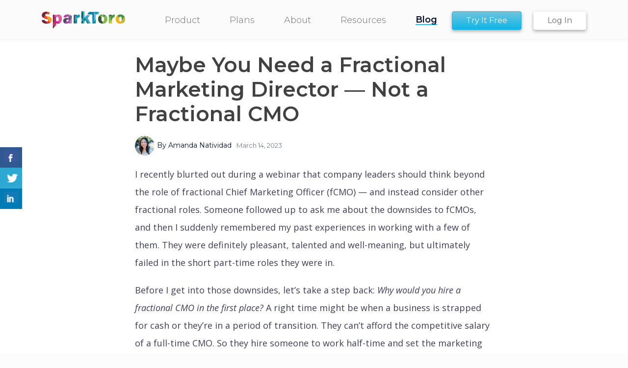

--- FILE ---
content_type: text/html; charset=UTF-8
request_url: https://sparktoro.com/blog/maybe-you-need-a-fractional-marketing-director-not-a-fractional-cmo/
body_size: 24699
content:
<!DOCTYPE html>
<html lang="en-US">
<head>
    <meta charset="UTF-8">
    <meta http-equiv="X-UA-Compatible" content="IE=edge">
    <meta name="viewport" content="width=device-width, initial-scale=1, shrink-to-fit=no">
    <meta name="mobile-web-app-capable" content="yes">
    <meta name="apple-mobile-web-app-capable" content="yes">
    <meta name="apple-mobile-web-app-title" content="SparkToro - ">
    <link rel="profile" href="https://gmpg.org/xfn/11">
    <link rel="pingback" href="https://sparktoro.com/blog/xmlrpc.php">
    <link href="https://fonts.googleapis.com/css?family=Kumar+One+Outline|Montserrat:300,300i,400,400i,500,500i,600,600i,700,700i|Open+Sans+Condensed:300,700|Open+Sans:300,300i,400,400i,600,600i,700,700i" rel="stylesheet">
    <link href="https://maxcdn.bootstrapcdn.com/font-awesome/4.7.0/css/font-awesome.min.css" rel="stylesheet">
    <!-- Google Tag Manager -->
    <script>(function(w,d,s,l,i){w[l]=w[l]||[];w[l].push({'gtm.start':
    new Date().getTime(),event:'gtm.js'});var f=d.getElementsByTagName(s)[0],
    j=d.createElement(s),dl=l!='dataLayer'?'&l='+l:'';j.async=true;j.src=
    'https://www.googletagmanager.com/gtm.js?id='+i+dl;f.parentNode.insertBefore(j,f);
    })(window,document,'script','dataLayer','GTM-TTT95QJ');</script>
    <!-- End Google Tag Manager -->
    <link rel="alternate" type="application/rss+xml" title="SparkToro RSS Feed" href="https://sparktoro.com/blog/feed/">
    <meta name='robots' content='index, follow, max-image-preview:large, max-snippet:-1, max-video-preview:-1' />

	<!-- This site is optimized with the Yoast SEO plugin v26.7 - https://yoast.com/wordpress/plugins/seo/ -->
	<title>Maybe You Need a Fractional Marketing Director — Not a Fractional CMO - SparkToro</title>
	<meta name="description" content="I recently blurted out during a webinar that company leaders should think beyond the role of fractional Chief Marketing Officer (fCMO) — and instead" />
	<link rel="canonical" href="https://sparktoro.com/blog/maybe-you-need-a-fractional-marketing-director-not-a-fractional-cmo/" />
	<meta property="og:locale" content="en_US" />
	<meta property="og:type" content="article" />
	<meta property="og:title" content="Maybe You Need a Fractional Marketing Director — Not a Fractional CMO - SparkToro" />
	<meta property="og:description" content="I recently blurted out during a webinar that company leaders should think beyond the role of fractional Chief Marketing Officer (fCMO) — and instead" />
	<meta property="og:url" content="https://sparktoro.com/blog/maybe-you-need-a-fractional-marketing-director-not-a-fractional-cmo/" />
	<meta property="og:site_name" content="SparkToro" />
	<meta property="article:publisher" content="https://facebook.com/sparktoro" />
	<meta property="article:published_time" content="2023-03-14T07:21:27+00:00" />
	<meta property="article:modified_time" content="2023-03-14T21:52:57+00:00" />
	<meta property="og:image" content="https://sparktoro.com/blog/wp-content/uploads/2023/03/Screenshot-2023-03-14-at-12.05.28-AM-1024x576.png" />
	<meta name="author" content="Amanda Natividad" />
	<meta name="twitter:card" content="summary_large_image" />
	<meta name="twitter:creator" content="@sparktoro" />
	<meta name="twitter:site" content="@sparktoro" />
	<meta name="twitter:label1" content="Written by" />
	<meta name="twitter:data1" content="Amanda Natividad" />
	<meta name="twitter:label2" content="Est. reading time" />
	<meta name="twitter:data2" content="11 minutes" />
	<script type="application/ld+json" class="yoast-schema-graph">{"@context":"https://schema.org","@graph":[{"@type":"Article","@id":"https://sparktoro.com/blog/maybe-you-need-a-fractional-marketing-director-not-a-fractional-cmo/#article","isPartOf":{"@id":"https://sparktoro.com/blog/maybe-you-need-a-fractional-marketing-director-not-a-fractional-cmo/"},"author":{"name":"Amanda Natividad","@id":"https://sparktoro.com/blog/#/schema/person/267eae421b3417b09bcc1dbc44f77644"},"headline":"Maybe You Need a Fractional Marketing Director — Not a Fractional CMO","datePublished":"2023-03-14T07:21:27+00:00","dateModified":"2023-03-14T21:52:57+00:00","mainEntityOfPage":{"@id":"https://sparktoro.com/blog/maybe-you-need-a-fractional-marketing-director-not-a-fractional-cmo/"},"wordCount":2329,"commentCount":0,"image":{"@id":"https://sparktoro.com/blog/maybe-you-need-a-fractional-marketing-director-not-a-fractional-cmo/#primaryimage"},"thumbnailUrl":"https://sparktoro.com/blog/wp-content/uploads/2023/03/Screenshot-2023-03-14-at-12.05.28-AM-1024x576.png","keywords":["fractional cmo","fractional marketing director"],"articleSection":["Hiring","Marketing","Startups"],"inLanguage":"en-US","potentialAction":[{"@type":"CommentAction","name":"Comment","target":["https://sparktoro.com/blog/maybe-you-need-a-fractional-marketing-director-not-a-fractional-cmo/#respond"]}]},{"@type":"WebPage","@id":"https://sparktoro.com/blog/maybe-you-need-a-fractional-marketing-director-not-a-fractional-cmo/","url":"https://sparktoro.com/blog/maybe-you-need-a-fractional-marketing-director-not-a-fractional-cmo/","name":"Maybe You Need a Fractional Marketing Director — Not a Fractional CMO - SparkToro","isPartOf":{"@id":"https://sparktoro.com/blog/#website"},"primaryImageOfPage":{"@id":"https://sparktoro.com/blog/maybe-you-need-a-fractional-marketing-director-not-a-fractional-cmo/#primaryimage"},"image":{"@id":"https://sparktoro.com/blog/maybe-you-need-a-fractional-marketing-director-not-a-fractional-cmo/#primaryimage"},"thumbnailUrl":"https://sparktoro.com/blog/wp-content/uploads/2023/03/Screenshot-2023-03-14-at-12.05.28-AM-1024x576.png","datePublished":"2023-03-14T07:21:27+00:00","dateModified":"2023-03-14T21:52:57+00:00","author":{"@id":"https://sparktoro.com/blog/#/schema/person/267eae421b3417b09bcc1dbc44f77644"},"description":"I recently blurted out during a webinar that company leaders should think beyond the role of fractional Chief Marketing Officer (fCMO) — and instead","inLanguage":"en-US","potentialAction":[{"@type":"ReadAction","target":["https://sparktoro.com/blog/maybe-you-need-a-fractional-marketing-director-not-a-fractional-cmo/"]}]},{"@type":"ImageObject","inLanguage":"en-US","@id":"https://sparktoro.com/blog/maybe-you-need-a-fractional-marketing-director-not-a-fractional-cmo/#primaryimage","url":"https://images.sparktoro.com/blog/wp-content/uploads/2023/03/Screenshot-2023-03-14-at-12.05.28-AM.png","contentUrl":"https://images.sparktoro.com/blog/wp-content/uploads/2023/03/Screenshot-2023-03-14-at-12.05.28-AM.png","width":2020,"height":1136},{"@type":"WebSite","@id":"https://sparktoro.com/blog/#website","url":"https://sparktoro.com/blog/","name":"SparkToro","description":"","potentialAction":[{"@type":"SearchAction","target":{"@type":"EntryPoint","urlTemplate":"https://sparktoro.com/blog/?s={search_term_string}"},"query-input":{"@type":"PropertyValueSpecification","valueRequired":true,"valueName":"search_term_string"}}],"inLanguage":"en-US"},{"@type":"Person","@id":"https://sparktoro.com/blog/#/schema/person/267eae421b3417b09bcc1dbc44f77644","name":"Amanda Natividad","image":{"@type":"ImageObject","inLanguage":"en-US","@id":"https://sparktoro.com/blog/#/schema/person/image/","url":"https://secure.gravatar.com/avatar/6164399abd58240e4c554028d2281e39a6db7c845049eba1b674a129cfb391b8?s=96&d=mm&r=g","contentUrl":"https://secure.gravatar.com/avatar/6164399abd58240e4c554028d2281e39a6db7c845049eba1b674a129cfb391b8?s=96&d=mm&r=g","caption":"Amanda Natividad"},"url":"https://sparktoro.com/blog/author/amanda/"}]}</script>
	<!-- / Yoast SEO plugin. -->


<link rel='dns-prefetch' href='//sparktoro.com' />
<link rel="alternate" title="oEmbed (JSON)" type="application/json+oembed" href="https://sparktoro.com/blog/wp-json/oembed/1.0/embed?url=https%3A%2F%2Fsparktoro.com%2Fblog%2Fmaybe-you-need-a-fractional-marketing-director-not-a-fractional-cmo%2F" />
<link rel="alternate" title="oEmbed (XML)" type="text/xml+oembed" href="https://sparktoro.com/blog/wp-json/oembed/1.0/embed?url=https%3A%2F%2Fsparktoro.com%2Fblog%2Fmaybe-you-need-a-fractional-marketing-director-not-a-fractional-cmo%2F&#038;format=xml" />
<style id='wp-img-auto-sizes-contain-inline-css' type='text/css'>
img:is([sizes=auto i],[sizes^="auto," i]){contain-intrinsic-size:3000px 1500px}
/*# sourceURL=wp-img-auto-sizes-contain-inline-css */
</style>
<style id='wp-emoji-styles-inline-css' type='text/css'>

	img.wp-smiley, img.emoji {
		display: inline !important;
		border: none !important;
		box-shadow: none !important;
		height: 1em !important;
		width: 1em !important;
		margin: 0 0.07em !important;
		vertical-align: -0.1em !important;
		background: none !important;
		padding: 0 !important;
	}
/*# sourceURL=wp-emoji-styles-inline-css */
</style>
<style id='wp-block-library-inline-css' type='text/css'>
:root{--wp-block-synced-color:#7a00df;--wp-block-synced-color--rgb:122,0,223;--wp-bound-block-color:var(--wp-block-synced-color);--wp-editor-canvas-background:#ddd;--wp-admin-theme-color:#007cba;--wp-admin-theme-color--rgb:0,124,186;--wp-admin-theme-color-darker-10:#006ba1;--wp-admin-theme-color-darker-10--rgb:0,107,160.5;--wp-admin-theme-color-darker-20:#005a87;--wp-admin-theme-color-darker-20--rgb:0,90,135;--wp-admin-border-width-focus:2px}@media (min-resolution:192dpi){:root{--wp-admin-border-width-focus:1.5px}}.wp-element-button{cursor:pointer}:root .has-very-light-gray-background-color{background-color:#eee}:root .has-very-dark-gray-background-color{background-color:#313131}:root .has-very-light-gray-color{color:#eee}:root .has-very-dark-gray-color{color:#313131}:root .has-vivid-green-cyan-to-vivid-cyan-blue-gradient-background{background:linear-gradient(135deg,#00d084,#0693e3)}:root .has-purple-crush-gradient-background{background:linear-gradient(135deg,#34e2e4,#4721fb 50%,#ab1dfe)}:root .has-hazy-dawn-gradient-background{background:linear-gradient(135deg,#faaca8,#dad0ec)}:root .has-subdued-olive-gradient-background{background:linear-gradient(135deg,#fafae1,#67a671)}:root .has-atomic-cream-gradient-background{background:linear-gradient(135deg,#fdd79a,#004a59)}:root .has-nightshade-gradient-background{background:linear-gradient(135deg,#330968,#31cdcf)}:root .has-midnight-gradient-background{background:linear-gradient(135deg,#020381,#2874fc)}:root{--wp--preset--font-size--normal:16px;--wp--preset--font-size--huge:42px}.has-regular-font-size{font-size:1em}.has-larger-font-size{font-size:2.625em}.has-normal-font-size{font-size:var(--wp--preset--font-size--normal)}.has-huge-font-size{font-size:var(--wp--preset--font-size--huge)}.has-text-align-center{text-align:center}.has-text-align-left{text-align:left}.has-text-align-right{text-align:right}.has-fit-text{white-space:nowrap!important}#end-resizable-editor-section{display:none}.aligncenter{clear:both}.items-justified-left{justify-content:flex-start}.items-justified-center{justify-content:center}.items-justified-right{justify-content:flex-end}.items-justified-space-between{justify-content:space-between}.screen-reader-text{border:0;clip-path:inset(50%);height:1px;margin:-1px;overflow:hidden;padding:0;position:absolute;width:1px;word-wrap:normal!important}.screen-reader-text:focus{background-color:#ddd;clip-path:none;color:#444;display:block;font-size:1em;height:auto;left:5px;line-height:normal;padding:15px 23px 14px;text-decoration:none;top:5px;width:auto;z-index:100000}html :where(.has-border-color){border-style:solid}html :where([style*=border-top-color]){border-top-style:solid}html :where([style*=border-right-color]){border-right-style:solid}html :where([style*=border-bottom-color]){border-bottom-style:solid}html :where([style*=border-left-color]){border-left-style:solid}html :where([style*=border-width]){border-style:solid}html :where([style*=border-top-width]){border-top-style:solid}html :where([style*=border-right-width]){border-right-style:solid}html :where([style*=border-bottom-width]){border-bottom-style:solid}html :where([style*=border-left-width]){border-left-style:solid}html :where(img[class*=wp-image-]){height:auto;max-width:100%}:where(figure){margin:0 0 1em}html :where(.is-position-sticky){--wp-admin--admin-bar--position-offset:var(--wp-admin--admin-bar--height,0px)}@media screen and (max-width:600px){html :where(.is-position-sticky){--wp-admin--admin-bar--position-offset:0px}}

/*# sourceURL=wp-block-library-inline-css */
</style><style id='wp-block-heading-inline-css' type='text/css'>
h1:where(.wp-block-heading).has-background,h2:where(.wp-block-heading).has-background,h3:where(.wp-block-heading).has-background,h4:where(.wp-block-heading).has-background,h5:where(.wp-block-heading).has-background,h6:where(.wp-block-heading).has-background{padding:1.25em 2.375em}h1.has-text-align-left[style*=writing-mode]:where([style*=vertical-lr]),h1.has-text-align-right[style*=writing-mode]:where([style*=vertical-rl]),h2.has-text-align-left[style*=writing-mode]:where([style*=vertical-lr]),h2.has-text-align-right[style*=writing-mode]:where([style*=vertical-rl]),h3.has-text-align-left[style*=writing-mode]:where([style*=vertical-lr]),h3.has-text-align-right[style*=writing-mode]:where([style*=vertical-rl]),h4.has-text-align-left[style*=writing-mode]:where([style*=vertical-lr]),h4.has-text-align-right[style*=writing-mode]:where([style*=vertical-rl]),h5.has-text-align-left[style*=writing-mode]:where([style*=vertical-lr]),h5.has-text-align-right[style*=writing-mode]:where([style*=vertical-rl]),h6.has-text-align-left[style*=writing-mode]:where([style*=vertical-lr]),h6.has-text-align-right[style*=writing-mode]:where([style*=vertical-rl]){rotate:180deg}
/*# sourceURL=https://sparktoro.com/blog/wp-includes/blocks/heading/style.min.css */
</style>
<style id='wp-block-image-inline-css' type='text/css'>
.wp-block-image>a,.wp-block-image>figure>a{display:inline-block}.wp-block-image img{box-sizing:border-box;height:auto;max-width:100%;vertical-align:bottom}@media not (prefers-reduced-motion){.wp-block-image img.hide{visibility:hidden}.wp-block-image img.show{animation:show-content-image .4s}}.wp-block-image[style*=border-radius] img,.wp-block-image[style*=border-radius]>a{border-radius:inherit}.wp-block-image.has-custom-border img{box-sizing:border-box}.wp-block-image.aligncenter{text-align:center}.wp-block-image.alignfull>a,.wp-block-image.alignwide>a{width:100%}.wp-block-image.alignfull img,.wp-block-image.alignwide img{height:auto;width:100%}.wp-block-image .aligncenter,.wp-block-image .alignleft,.wp-block-image .alignright,.wp-block-image.aligncenter,.wp-block-image.alignleft,.wp-block-image.alignright{display:table}.wp-block-image .aligncenter>figcaption,.wp-block-image .alignleft>figcaption,.wp-block-image .alignright>figcaption,.wp-block-image.aligncenter>figcaption,.wp-block-image.alignleft>figcaption,.wp-block-image.alignright>figcaption{caption-side:bottom;display:table-caption}.wp-block-image .alignleft{float:left;margin:.5em 1em .5em 0}.wp-block-image .alignright{float:right;margin:.5em 0 .5em 1em}.wp-block-image .aligncenter{margin-left:auto;margin-right:auto}.wp-block-image :where(figcaption){margin-bottom:1em;margin-top:.5em}.wp-block-image.is-style-circle-mask img{border-radius:9999px}@supports ((-webkit-mask-image:none) or (mask-image:none)) or (-webkit-mask-image:none){.wp-block-image.is-style-circle-mask img{border-radius:0;-webkit-mask-image:url('data:image/svg+xml;utf8,<svg viewBox="0 0 100 100" xmlns="http://www.w3.org/2000/svg"><circle cx="50" cy="50" r="50"/></svg>');mask-image:url('data:image/svg+xml;utf8,<svg viewBox="0 0 100 100" xmlns="http://www.w3.org/2000/svg"><circle cx="50" cy="50" r="50"/></svg>');mask-mode:alpha;-webkit-mask-position:center;mask-position:center;-webkit-mask-repeat:no-repeat;mask-repeat:no-repeat;-webkit-mask-size:contain;mask-size:contain}}:root :where(.wp-block-image.is-style-rounded img,.wp-block-image .is-style-rounded img){border-radius:9999px}.wp-block-image figure{margin:0}.wp-lightbox-container{display:flex;flex-direction:column;position:relative}.wp-lightbox-container img{cursor:zoom-in}.wp-lightbox-container img:hover+button{opacity:1}.wp-lightbox-container button{align-items:center;backdrop-filter:blur(16px) saturate(180%);background-color:#5a5a5a40;border:none;border-radius:4px;cursor:zoom-in;display:flex;height:20px;justify-content:center;opacity:0;padding:0;position:absolute;right:16px;text-align:center;top:16px;width:20px;z-index:100}@media not (prefers-reduced-motion){.wp-lightbox-container button{transition:opacity .2s ease}}.wp-lightbox-container button:focus-visible{outline:3px auto #5a5a5a40;outline:3px auto -webkit-focus-ring-color;outline-offset:3px}.wp-lightbox-container button:hover{cursor:pointer;opacity:1}.wp-lightbox-container button:focus{opacity:1}.wp-lightbox-container button:focus,.wp-lightbox-container button:hover,.wp-lightbox-container button:not(:hover):not(:active):not(.has-background){background-color:#5a5a5a40;border:none}.wp-lightbox-overlay{box-sizing:border-box;cursor:zoom-out;height:100vh;left:0;overflow:hidden;position:fixed;top:0;visibility:hidden;width:100%;z-index:100000}.wp-lightbox-overlay .close-button{align-items:center;cursor:pointer;display:flex;justify-content:center;min-height:40px;min-width:40px;padding:0;position:absolute;right:calc(env(safe-area-inset-right) + 16px);top:calc(env(safe-area-inset-top) + 16px);z-index:5000000}.wp-lightbox-overlay .close-button:focus,.wp-lightbox-overlay .close-button:hover,.wp-lightbox-overlay .close-button:not(:hover):not(:active):not(.has-background){background:none;border:none}.wp-lightbox-overlay .lightbox-image-container{height:var(--wp--lightbox-container-height);left:50%;overflow:hidden;position:absolute;top:50%;transform:translate(-50%,-50%);transform-origin:top left;width:var(--wp--lightbox-container-width);z-index:9999999999}.wp-lightbox-overlay .wp-block-image{align-items:center;box-sizing:border-box;display:flex;height:100%;justify-content:center;margin:0;position:relative;transform-origin:0 0;width:100%;z-index:3000000}.wp-lightbox-overlay .wp-block-image img{height:var(--wp--lightbox-image-height);min-height:var(--wp--lightbox-image-height);min-width:var(--wp--lightbox-image-width);width:var(--wp--lightbox-image-width)}.wp-lightbox-overlay .wp-block-image figcaption{display:none}.wp-lightbox-overlay button{background:none;border:none}.wp-lightbox-overlay .scrim{background-color:#fff;height:100%;opacity:.9;position:absolute;width:100%;z-index:2000000}.wp-lightbox-overlay.active{visibility:visible}@media not (prefers-reduced-motion){.wp-lightbox-overlay.active{animation:turn-on-visibility .25s both}.wp-lightbox-overlay.active img{animation:turn-on-visibility .35s both}.wp-lightbox-overlay.show-closing-animation:not(.active){animation:turn-off-visibility .35s both}.wp-lightbox-overlay.show-closing-animation:not(.active) img{animation:turn-off-visibility .25s both}.wp-lightbox-overlay.zoom.active{animation:none;opacity:1;visibility:visible}.wp-lightbox-overlay.zoom.active .lightbox-image-container{animation:lightbox-zoom-in .4s}.wp-lightbox-overlay.zoom.active .lightbox-image-container img{animation:none}.wp-lightbox-overlay.zoom.active .scrim{animation:turn-on-visibility .4s forwards}.wp-lightbox-overlay.zoom.show-closing-animation:not(.active){animation:none}.wp-lightbox-overlay.zoom.show-closing-animation:not(.active) .lightbox-image-container{animation:lightbox-zoom-out .4s}.wp-lightbox-overlay.zoom.show-closing-animation:not(.active) .lightbox-image-container img{animation:none}.wp-lightbox-overlay.zoom.show-closing-animation:not(.active) .scrim{animation:turn-off-visibility .4s forwards}}@keyframes show-content-image{0%{visibility:hidden}99%{visibility:hidden}to{visibility:visible}}@keyframes turn-on-visibility{0%{opacity:0}to{opacity:1}}@keyframes turn-off-visibility{0%{opacity:1;visibility:visible}99%{opacity:0;visibility:visible}to{opacity:0;visibility:hidden}}@keyframes lightbox-zoom-in{0%{transform:translate(calc((-100vw + var(--wp--lightbox-scrollbar-width))/2 + var(--wp--lightbox-initial-left-position)),calc(-50vh + var(--wp--lightbox-initial-top-position))) scale(var(--wp--lightbox-scale))}to{transform:translate(-50%,-50%) scale(1)}}@keyframes lightbox-zoom-out{0%{transform:translate(-50%,-50%) scale(1);visibility:visible}99%{visibility:visible}to{transform:translate(calc((-100vw + var(--wp--lightbox-scrollbar-width))/2 + var(--wp--lightbox-initial-left-position)),calc(-50vh + var(--wp--lightbox-initial-top-position))) scale(var(--wp--lightbox-scale));visibility:hidden}}
/*# sourceURL=https://sparktoro.com/blog/wp-includes/blocks/image/style.min.css */
</style>
<style id='wp-block-paragraph-inline-css' type='text/css'>
.is-small-text{font-size:.875em}.is-regular-text{font-size:1em}.is-large-text{font-size:2.25em}.is-larger-text{font-size:3em}.has-drop-cap:not(:focus):first-letter{float:left;font-size:8.4em;font-style:normal;font-weight:100;line-height:.68;margin:.05em .1em 0 0;text-transform:uppercase}body.rtl .has-drop-cap:not(:focus):first-letter{float:none;margin-left:.1em}p.has-drop-cap.has-background{overflow:hidden}:root :where(p.has-background){padding:1.25em 2.375em}:where(p.has-text-color:not(.has-link-color)) a{color:inherit}p.has-text-align-left[style*="writing-mode:vertical-lr"],p.has-text-align-right[style*="writing-mode:vertical-rl"]{rotate:180deg}
/*# sourceURL=https://sparktoro.com/blog/wp-includes/blocks/paragraph/style.min.css */
</style>
<style id='wp-block-quote-inline-css' type='text/css'>
.wp-block-quote{box-sizing:border-box;overflow-wrap:break-word}.wp-block-quote.is-large:where(:not(.is-style-plain)),.wp-block-quote.is-style-large:where(:not(.is-style-plain)){margin-bottom:1em;padding:0 1em}.wp-block-quote.is-large:where(:not(.is-style-plain)) p,.wp-block-quote.is-style-large:where(:not(.is-style-plain)) p{font-size:1.5em;font-style:italic;line-height:1.6}.wp-block-quote.is-large:where(:not(.is-style-plain)) cite,.wp-block-quote.is-large:where(:not(.is-style-plain)) footer,.wp-block-quote.is-style-large:where(:not(.is-style-plain)) cite,.wp-block-quote.is-style-large:where(:not(.is-style-plain)) footer{font-size:1.125em;text-align:right}.wp-block-quote>cite{display:block}
/*# sourceURL=https://sparktoro.com/blog/wp-includes/blocks/quote/style.min.css */
</style>
<style id='global-styles-inline-css' type='text/css'>
:root{--wp--preset--aspect-ratio--square: 1;--wp--preset--aspect-ratio--4-3: 4/3;--wp--preset--aspect-ratio--3-4: 3/4;--wp--preset--aspect-ratio--3-2: 3/2;--wp--preset--aspect-ratio--2-3: 2/3;--wp--preset--aspect-ratio--16-9: 16/9;--wp--preset--aspect-ratio--9-16: 9/16;--wp--preset--color--black: #000000;--wp--preset--color--cyan-bluish-gray: #abb8c3;--wp--preset--color--white: #ffffff;--wp--preset--color--pale-pink: #f78da7;--wp--preset--color--vivid-red: #cf2e2e;--wp--preset--color--luminous-vivid-orange: #ff6900;--wp--preset--color--luminous-vivid-amber: #fcb900;--wp--preset--color--light-green-cyan: #7bdcb5;--wp--preset--color--vivid-green-cyan: #00d084;--wp--preset--color--pale-cyan-blue: #8ed1fc;--wp--preset--color--vivid-cyan-blue: #0693e3;--wp--preset--color--vivid-purple: #9b51e0;--wp--preset--gradient--vivid-cyan-blue-to-vivid-purple: linear-gradient(135deg,rgb(6,147,227) 0%,rgb(155,81,224) 100%);--wp--preset--gradient--light-green-cyan-to-vivid-green-cyan: linear-gradient(135deg,rgb(122,220,180) 0%,rgb(0,208,130) 100%);--wp--preset--gradient--luminous-vivid-amber-to-luminous-vivid-orange: linear-gradient(135deg,rgb(252,185,0) 0%,rgb(255,105,0) 100%);--wp--preset--gradient--luminous-vivid-orange-to-vivid-red: linear-gradient(135deg,rgb(255,105,0) 0%,rgb(207,46,46) 100%);--wp--preset--gradient--very-light-gray-to-cyan-bluish-gray: linear-gradient(135deg,rgb(238,238,238) 0%,rgb(169,184,195) 100%);--wp--preset--gradient--cool-to-warm-spectrum: linear-gradient(135deg,rgb(74,234,220) 0%,rgb(151,120,209) 20%,rgb(207,42,186) 40%,rgb(238,44,130) 60%,rgb(251,105,98) 80%,rgb(254,248,76) 100%);--wp--preset--gradient--blush-light-purple: linear-gradient(135deg,rgb(255,206,236) 0%,rgb(152,150,240) 100%);--wp--preset--gradient--blush-bordeaux: linear-gradient(135deg,rgb(254,205,165) 0%,rgb(254,45,45) 50%,rgb(107,0,62) 100%);--wp--preset--gradient--luminous-dusk: linear-gradient(135deg,rgb(255,203,112) 0%,rgb(199,81,192) 50%,rgb(65,88,208) 100%);--wp--preset--gradient--pale-ocean: linear-gradient(135deg,rgb(255,245,203) 0%,rgb(182,227,212) 50%,rgb(51,167,181) 100%);--wp--preset--gradient--electric-grass: linear-gradient(135deg,rgb(202,248,128) 0%,rgb(113,206,126) 100%);--wp--preset--gradient--midnight: linear-gradient(135deg,rgb(2,3,129) 0%,rgb(40,116,252) 100%);--wp--preset--font-size--small: 13px;--wp--preset--font-size--medium: 20px;--wp--preset--font-size--large: 36px;--wp--preset--font-size--x-large: 42px;--wp--preset--spacing--20: 0.44rem;--wp--preset--spacing--30: 0.67rem;--wp--preset--spacing--40: 1rem;--wp--preset--spacing--50: 1.5rem;--wp--preset--spacing--60: 2.25rem;--wp--preset--spacing--70: 3.38rem;--wp--preset--spacing--80: 5.06rem;--wp--preset--shadow--natural: 6px 6px 9px rgba(0, 0, 0, 0.2);--wp--preset--shadow--deep: 12px 12px 50px rgba(0, 0, 0, 0.4);--wp--preset--shadow--sharp: 6px 6px 0px rgba(0, 0, 0, 0.2);--wp--preset--shadow--outlined: 6px 6px 0px -3px rgb(255, 255, 255), 6px 6px rgb(0, 0, 0);--wp--preset--shadow--crisp: 6px 6px 0px rgb(0, 0, 0);}:where(.is-layout-flex){gap: 0.5em;}:where(.is-layout-grid){gap: 0.5em;}body .is-layout-flex{display: flex;}.is-layout-flex{flex-wrap: wrap;align-items: center;}.is-layout-flex > :is(*, div){margin: 0;}body .is-layout-grid{display: grid;}.is-layout-grid > :is(*, div){margin: 0;}:where(.wp-block-columns.is-layout-flex){gap: 2em;}:where(.wp-block-columns.is-layout-grid){gap: 2em;}:where(.wp-block-post-template.is-layout-flex){gap: 1.25em;}:where(.wp-block-post-template.is-layout-grid){gap: 1.25em;}.has-black-color{color: var(--wp--preset--color--black) !important;}.has-cyan-bluish-gray-color{color: var(--wp--preset--color--cyan-bluish-gray) !important;}.has-white-color{color: var(--wp--preset--color--white) !important;}.has-pale-pink-color{color: var(--wp--preset--color--pale-pink) !important;}.has-vivid-red-color{color: var(--wp--preset--color--vivid-red) !important;}.has-luminous-vivid-orange-color{color: var(--wp--preset--color--luminous-vivid-orange) !important;}.has-luminous-vivid-amber-color{color: var(--wp--preset--color--luminous-vivid-amber) !important;}.has-light-green-cyan-color{color: var(--wp--preset--color--light-green-cyan) !important;}.has-vivid-green-cyan-color{color: var(--wp--preset--color--vivid-green-cyan) !important;}.has-pale-cyan-blue-color{color: var(--wp--preset--color--pale-cyan-blue) !important;}.has-vivid-cyan-blue-color{color: var(--wp--preset--color--vivid-cyan-blue) !important;}.has-vivid-purple-color{color: var(--wp--preset--color--vivid-purple) !important;}.has-black-background-color{background-color: var(--wp--preset--color--black) !important;}.has-cyan-bluish-gray-background-color{background-color: var(--wp--preset--color--cyan-bluish-gray) !important;}.has-white-background-color{background-color: var(--wp--preset--color--white) !important;}.has-pale-pink-background-color{background-color: var(--wp--preset--color--pale-pink) !important;}.has-vivid-red-background-color{background-color: var(--wp--preset--color--vivid-red) !important;}.has-luminous-vivid-orange-background-color{background-color: var(--wp--preset--color--luminous-vivid-orange) !important;}.has-luminous-vivid-amber-background-color{background-color: var(--wp--preset--color--luminous-vivid-amber) !important;}.has-light-green-cyan-background-color{background-color: var(--wp--preset--color--light-green-cyan) !important;}.has-vivid-green-cyan-background-color{background-color: var(--wp--preset--color--vivid-green-cyan) !important;}.has-pale-cyan-blue-background-color{background-color: var(--wp--preset--color--pale-cyan-blue) !important;}.has-vivid-cyan-blue-background-color{background-color: var(--wp--preset--color--vivid-cyan-blue) !important;}.has-vivid-purple-background-color{background-color: var(--wp--preset--color--vivid-purple) !important;}.has-black-border-color{border-color: var(--wp--preset--color--black) !important;}.has-cyan-bluish-gray-border-color{border-color: var(--wp--preset--color--cyan-bluish-gray) !important;}.has-white-border-color{border-color: var(--wp--preset--color--white) !important;}.has-pale-pink-border-color{border-color: var(--wp--preset--color--pale-pink) !important;}.has-vivid-red-border-color{border-color: var(--wp--preset--color--vivid-red) !important;}.has-luminous-vivid-orange-border-color{border-color: var(--wp--preset--color--luminous-vivid-orange) !important;}.has-luminous-vivid-amber-border-color{border-color: var(--wp--preset--color--luminous-vivid-amber) !important;}.has-light-green-cyan-border-color{border-color: var(--wp--preset--color--light-green-cyan) !important;}.has-vivid-green-cyan-border-color{border-color: var(--wp--preset--color--vivid-green-cyan) !important;}.has-pale-cyan-blue-border-color{border-color: var(--wp--preset--color--pale-cyan-blue) !important;}.has-vivid-cyan-blue-border-color{border-color: var(--wp--preset--color--vivid-cyan-blue) !important;}.has-vivid-purple-border-color{border-color: var(--wp--preset--color--vivid-purple) !important;}.has-vivid-cyan-blue-to-vivid-purple-gradient-background{background: var(--wp--preset--gradient--vivid-cyan-blue-to-vivid-purple) !important;}.has-light-green-cyan-to-vivid-green-cyan-gradient-background{background: var(--wp--preset--gradient--light-green-cyan-to-vivid-green-cyan) !important;}.has-luminous-vivid-amber-to-luminous-vivid-orange-gradient-background{background: var(--wp--preset--gradient--luminous-vivid-amber-to-luminous-vivid-orange) !important;}.has-luminous-vivid-orange-to-vivid-red-gradient-background{background: var(--wp--preset--gradient--luminous-vivid-orange-to-vivid-red) !important;}.has-very-light-gray-to-cyan-bluish-gray-gradient-background{background: var(--wp--preset--gradient--very-light-gray-to-cyan-bluish-gray) !important;}.has-cool-to-warm-spectrum-gradient-background{background: var(--wp--preset--gradient--cool-to-warm-spectrum) !important;}.has-blush-light-purple-gradient-background{background: var(--wp--preset--gradient--blush-light-purple) !important;}.has-blush-bordeaux-gradient-background{background: var(--wp--preset--gradient--blush-bordeaux) !important;}.has-luminous-dusk-gradient-background{background: var(--wp--preset--gradient--luminous-dusk) !important;}.has-pale-ocean-gradient-background{background: var(--wp--preset--gradient--pale-ocean) !important;}.has-electric-grass-gradient-background{background: var(--wp--preset--gradient--electric-grass) !important;}.has-midnight-gradient-background{background: var(--wp--preset--gradient--midnight) !important;}.has-small-font-size{font-size: var(--wp--preset--font-size--small) !important;}.has-medium-font-size{font-size: var(--wp--preset--font-size--medium) !important;}.has-large-font-size{font-size: var(--wp--preset--font-size--large) !important;}.has-x-large-font-size{font-size: var(--wp--preset--font-size--x-large) !important;}
/*# sourceURL=global-styles-inline-css */
</style>

<style id='classic-theme-styles-inline-css' type='text/css'>
/*! This file is auto-generated */
.wp-block-button__link{color:#fff;background-color:#32373c;border-radius:9999px;box-shadow:none;text-decoration:none;padding:calc(.667em + 2px) calc(1.333em + 2px);font-size:1.125em}.wp-block-file__button{background:#32373c;color:#fff;text-decoration:none}
/*# sourceURL=/wp-includes/css/classic-themes.min.css */
</style>
<link rel='stylesheet' id='csbwf_sidebar_style-css' href='https://sparktoro.com/blog/wp-content/plugins/custom-share-buttons-with-floating-sidebar/css/csbwfs.css?ver=b521858d9717d0f12ae4676a462b5c3e' type='text/css' media='all' />
<link rel='stylesheet' id='understrap-styles-css' href='https://sparktoro.com/blog/wp-content/themes/sparktoro-v2/css/theme.min.css?ver=2.1.00' type='text/css' media='' />
<script type="text/javascript" src="https://sparktoro.com/blog/wp-includes/js/jquery/jquery.min.js?ver=3.7.1" id="jquery-core-js"></script>
<script type="text/javascript" id="jquery-core-js-after">
/* <![CDATA[ */

	  var windWidth=jQuery( window ).width();
	  //alert(windWidth);
	  var animateWidth;
	  var defaultAnimateWidth;	jQuery(document).ready(function() { 
	animateWidth="55";
    defaultAnimateWidth= animateWidth-10;
	animateHeight="49";
	defaultAnimateHeight= animateHeight-2;jQuery("div.csbwfsbtns a").hover(function(){
  jQuery(this).animate({width:animateWidth});
  },function(){
    jQuery(this).stop( true, true ).animate({width:defaultAnimateWidth});
  });jQuery("div.csbwfs-show").hide();
  jQuery("div.csbwfs-show a").click(function(){
    jQuery("div#csbwfs-social-inner").show(500);
     jQuery("div.csbwfs-show").hide(500);
    jQuery("div.csbwfs-hide").show(500);
    csbwfsSetCookie("csbwfs_show_hide_status","active","1");
  });
  
  jQuery("div.csbwfs-hide a").click(function(){
     jQuery("div.csbwfs-show").show(500);
      jQuery("div.csbwfs-hide").hide(500);
     jQuery("div#csbwfs-social-inner").hide(500);
     csbwfsSetCookie("csbwfs_show_hide_status","in_active","1");
  });var button_status=csbwfsGetCookie("csbwfs_show_hide_status");
    if (button_status =="in_active") {
      jQuery("div.csbwfs-show").show();
      jQuery("div.csbwfs-hide").hide();
     jQuery("div#csbwfs-social-inner").hide();
    } else {
      jQuery("div#csbwfs-social-inner").show();
     jQuery("div.csbwfs-show").hide();
    jQuery("div.csbwfs-hide").show();
    }});
 csbwfsCheckCookie();function csbwfsSetCookie(cname,cvalue,exdays) {
    var d = new Date();
    d.setTime(d.getTime() + (exdays*24*60*60*1000));
    var expires = "expires=" + d.toGMTString();
    document.cookie = cname+"="+cvalue+"; "+expires;
}

function csbwfsGetCookie(cname) {
    var name = cname + "=";
    var ca = document.cookie.split(';');
    for(var i=0; i<ca.length; i++) {
        var c = ca[i];
        while (c.charAt(0)==' ') c = c.substring(1);
        if (c.indexOf(name) != -1) {
            return c.substring(name.length, c.length);
        }
    }
    return "";
}

function csbwfsCheckCookie() {
	var hideshowhide = "yes"
    var button_status=csbwfsGetCookie("csbwfs_show_hide_status");
    if (button_status != "") {
        
    } else {
        csbwfsSetCookie("csbwfs_show_hide_status", "active",1);
    }
    if(hideshowhide=="yes")
    {
    csbwfsSetCookie("csbwfs_show_hide_status", "active",0);
    }
}

//# sourceURL=jquery-core-js-after
/* ]]> */
</script>
<script type="text/javascript" src="https://sparktoro.com/blog/wp-includes/js/jquery/jquery-migrate.min.js?ver=3.4.1" id="jquery-migrate-js"></script>
<script type="text/javascript" src="https://sparktoro.com/blog/wp-content/themes/sparktoro-v2/js/popper.min.js?ver=1" id="popper-scripts-js"></script>
<link rel="https://api.w.org/" href="https://sparktoro.com/blog/wp-json/" /><link rel="alternate" title="JSON" type="application/json" href="https://sparktoro.com/blog/wp-json/wp/v2/posts/7899" /><!-- Google Tag Manager -->
<script>(function(w,d,s,l,i){w[l]=w[l]||[];w[l].push({'gtm.start':
new Date().getTime(),event:'gtm.js'});var f=d.getElementsByTagName(s)[0],
j=d.createElement(s),dl=l!='dataLayer'?'&l='+l:'';j.async=true;j.src=
'https://www.googletagmanager.com/gtm.js?id='+i+dl;f.parentNode.insertBefore(j,f);
})(window,document,'script','dataLayer','GTM-TTT95QJ');</script>
<!-- End Google Tag Manager --></head>

<body class="wp-singular post-template-default single single-post postid-7899 single-format-standard wp-theme-sparktoro-v2 group-blog">
<!-- Google Tag Manager (noscript) -->
<noscript><iframe src="https://www.googletagmanager.com/ns.html?id=GTM-TTT95QJ"
height="0" width="0" style="display:none;visibility:hidden"></iframe></noscript>
<!-- End Google Tag Manager (noscript) -->

<div class="hfeed site" id="page">
        
    <div class="header " id="navigation-new">
    <div class="main-container">
        <div class="container-lg main-nav">
            <nav class="navbar navbar-light bg-faded justify-content-start justify-content-md-center rounded navbar-expand-lg tool-nav">
                <a class="navbar-brand" href="/">
                                        <img src="https://sparktoro.com/blog/wp-content/themes/sparktoro-v2/img/sparktoro-logo.svg" alt="Sparktoro" height="40" width="194" />
                                        
                </a>
                <button class="navbar-toggler" type="button" data-toggle="collapse" data-target="#containerNavbarCenter">
                    <span class="navbar-toggler-icon"></span>
                </button>

                <div class="collapse navbar-collapse" id="containerNavbarCenter">
                    <ul class="navbar-nav">
                        <li class="nav-item ">
                            <a class="nav-link product" href="/product">
                                <div class="nav-icon">
                                    <svg width="16" height="16" class="icon"><use xlink:href="#product"></use></svg>
                                </div>
                                <div class="text">Product</div>
                            </a>
                        </li>
                        <li class="nav-item ">
                            <a class="nav-link pricing" href="/pricing">
                                <div class="nav-icon">
                                    <svg width="16" height="16" class="icon"><use xlink:href="#pricing"></use></svg>
                                </div>
                                <div class="text">Plans</div>
                            </a>

                        </li>
                        <li class="nav-item ">
                            <a class="nav-link about" href="/about">
                                <div class="nav-icon" style="margin-top: 3px;">
                                    <svg width="19" height="18" class="icon"><use class="ic-1" xlink:href="#about"></use></svg>
                                </div>
                                <div class="text">About</div>
                            </a>
                        </li>
                        <li class="nav-item ">
                            <a class="nav-link resources" href="/resources">
                                <div class="nav-icon">
                                    <svg width="18" height="15" class="icon"><use xlink:href="#resource"></use></svg>
                                </div>
                                <div class="text">Resources</div>
                            </a>
                        </li>
                        <li class="nav-item  active ">
                            <a class="nav-link resources" href="/blog/">
                                <div class="nav-icon">
                                    <svg width="18" height="15" class="icon"><use xlink:href="#blog"></use></svg>
                                </div>
                                <div class="text">Blog</div>
                            </a>
                        </li>
                                                <li class="d-sm-block d-md-none nav-item top-2 ">
                            <a class="nav-link resources" href="/account/login">
                                <div class="nav-icon"></div>
                                <div class="text">Log In</div>
                            </a>
                        </li>
                                            </ul>
                </div>

                
<div class="account-nav user d-none d-xs-none d-sm-none d-md-none d-lg-block">
    <div class="register-button">
        <a href="/account/register" class="btn btn-primary">Try It Free</a>
    </div>
    <div class="login-button">
        <a href="/account/login" class="btn btn-primary">Log In</a>
    </div>
</div>
            </nav>
        </div>
    </div>

    </div>    <svg xmlns="http://www.w3.org/2000/svg" style="display: none;">
  <symbol id="product" viewBox="0 0 16 15.999">
    <g id="Group_35" data-name="Group 35" transform="translate(-952 -521)">
        <g id="Subtraction_1" data-name="Subtraction 1" transform="translate(-4591 2578)" stroke-linecap="round" stroke-linejoin="round">
            <path d="M 5558.25 -2041.750122070312 L 5543.74951171875 -2041.750122070312 L 5543.74951171875 -2056.24951171875 L 5558.25 -2056.24951171875 L 5558.25 -2041.750122070312 Z M 5547.24951171875 -2052.750732421875 L 5547.24951171875 -2052.000732421875 L 5547.24951171875 -2046.000244140625 L 5547.24951171875 -2045.250244140625 L 5547.99951171875 -2045.250244140625 L 5554 -2045.250244140625 L 5554.75 -2045.250244140625 L 5554.75 -2046.000244140625 L 5554.75 -2052.000732421875 L 5554.75 -2052.750732421875 L 5554 -2052.750732421875 L 5547.99951171875 -2052.750732421875 L 5547.24951171875 -2052.750732421875 Z" stroke="none"/>
            <path d="M 5557.5 -2042.500122070312 L 5557.5 -2055.49951171875 L 5544.49951171875 -2055.49951171875 L 5544.49951171875 -2042.500122070312 L 5557.5 -2042.500122070312 M 5547.99951171875 -2053.500732421875 L 5554 -2053.500732421875 C 5554.82861328125 -2053.500732421875 5555.5 -2052.8291015625 5555.5 -2052.000732421875 L 5555.5 -2046.000244140625 C 5555.5 -2045.171875 5554.82861328125 -2044.500244140625 5554 -2044.500244140625 L 5547.99951171875 -2044.500244140625 C 5547.1708984375 -2044.500244140625 5546.49951171875 -2045.171875 5546.49951171875 -2046.000244140625 L 5546.49951171875 -2052.000732421875 C 5546.49951171875 -2052.8291015625 5547.1708984375 -2053.500732421875 5547.99951171875 -2053.500732421875 M 5559 -2041.000122070312 L 5558.9990234375 -2041.000122070312 L 5542.99951171875 -2041.000122070312 L 5542.99951171875 -2056.99951171875 L 5559 -2056.99951171875 L 5559 -2041.001098632812 L 5559 -2041.000122070312 Z M 5547.99951171875 -2052.000732421875 L 5547.99951171875 -2046.000244140625 L 5554 -2046.000244140625 L 5554 -2052.000732421875 L 5547.99951171875 -2052.000732421875 Z" stroke="none" />
        </g>
    </g>
  </symbol>

  <symbol id="pricing" viewBox="0 0 16 16">
    <g id="Group_34" data-name="Group 34" transform="translate(-952 -487)">
        <g id="Group_31" data-name="Group 31" transform="translate(689 448)">
            <g id="Rectangle_126" data-name="Rectangle 126" transform="translate(279 39) rotate(90)" stroke-linecap="round" stroke-linejoin="round" stroke-width="1.5">
                <rect width="16" height="16" stroke="none"/>
            </g>
            <path class="force_white_stroke force_no_fill" data-name="Path 110" d="M217.842,2098.9l1.667,1.667,6.259-6.26" transform="translate(49.949 -2050.25)" fill="none" stroke="#fffff" style="stroke: white;" stroke-linecap="round" stroke-linejoin="round" stroke-width="2"/>
        </g>
    </g>
  </symbol>

  <symbol id="about" viewBox="0 0 20.5 19.167">
    <g id="Group_33" data-name="Group 33" transform="translate(-950.25 -451.25)">
        <path id="Union_2" data-name="Union 2" d="M197-2043.323V-2057h19v13.677H201.032L197-2039.332Z" transform="translate(754 2509)" stroke-linecap="round" stroke-linejoin="round" stroke-width="1.5" />
        <line id="Line_874" data-name="Line 874" x2="11" transform="translate(955 457)" fill="none" stroke="#fff" stroke-linecap="round" stroke-width="2"/>
        <line id="Line_875" data-name="Line 875" x2="9" transform="translate(955 461)" fill="none" stroke="#fff" stroke-linecap="round" stroke-width="2"/>
      </g>
  </symbol>

  <symbol id="resource" viewBox="0 0 19.72 16.112">
    <g id="Group_32" data-name="Group 32" transform="translate(-949.938 -419.004)">
        <path d="M17.535,43.693H8.745l-.982-2.032a.714.714,0,0,0-.616-.388H.685A.673.673,0,0,0,0,41.958V55.2a.673.673,0,0,0,.685.685h16.85a.673.673,0,0,0,.685-.685V44.378A.673.673,0,0,0,17.535,43.693Z" transform="translate(950.688 378.481)" stroke-linecap="round" stroke-linejoin="round" stroke-width="1.5"/>
    </g>
  </symbol>



  <symbol id="ai" viewBox="0 0 18.066 21.336">
    <path d="M335.124,146.112v-2.985h3.664c1.178,0,1.656-.6,1.656-1.565v-3.227h1.388c.591,0,.52-.459.33-.764s-1.717-2.786-1.717-2.786v-2.157a7.243,7.243,0,0,0-7.476-7.1c-5.863-.068-7.233,5.537-7.233,6.658a8.052,8.052,0,0,0,1.908,5.758c.017-.017,0,8.168,0,8.168" transform="translate(-324.985 -124.777)" fill="none" stroke-width="1.5"/>
  </symbol>

  <symbol id="compare" viewBox="0 0 22.179 18.063">
    <g id="Group_38" data-name="Group 38" transform="translate(-949.636 -612.813)">
      <g id="Group_2" data-name="Group 2" transform="translate(1420.564 787.112) rotate(90)">
        <g id="surface1" transform="translate(-173.532 457.665)">
          <path id="Path_5" data-name="Path 5" d="M277.238,5.908l-4.2-5.67a.588.588,0,0,0-.945,0l-4.2,5.67a.588.588,0,0,0,.473.938h1.512v5.077a.588.588,0,0,0,.588.588h4.2a.588.588,0,0,0,.588-.588V6.847h1.512a.588.588,0,0,0,.473-.938Zm0,0" transform="translate(-267.777)" fill="none" stroke-width="1.5"/>
        </g>
        <g id="surface1-2" data-name="surface1" transform="translate(-157.003 462.01) rotate(180)">
          <path id="Path_5-2" data-name="Path 5" d="M9.461,5.908,5.261.238a.588.588,0,0,0-.945,0l-4.2,5.67a.588.588,0,0,0,.473.938H2.1v5.077a.588.588,0,0,0,.588.588h4.2a.588.588,0,0,0,.588-.588V6.847H8.989a.588.588,0,0,0,.473-.938Zm0,0" transform="translate(0)" fill="none" stroke-width="1.5"/>
        </g>
      </g>
    </g>
  </symbol>

  <symbol id="profile" viewBox="0 0 15.473 20.57">
    <g id="Group_37" data-name="Group 37" transform="translate(-952.005 -641.765)">
      <g id="Group_3" data-name="Group 3" transform="translate(62 609)">
        <path id="Path_9" data-name="Path 9" d="M17.744,6.808a4.382,4.382,0,1,1-4.381,4.382A4.382,4.382,0,0,1,17.744,6.808Zm0,19.07a9.723,9.723,0,0,1-6.331-2.335,1.867,1.867,0,0,1-.655-1.419A4.419,4.419,0,0,1,15.2,17.706h5.1a4.413,4.413,0,0,1,4.434,4.418,1.863,1.863,0,0,1-.655,1.419A9.719,9.719,0,0,1,17.742,25.878Z" transform="translate(880 26.707)" fill="none" stroke-width="1.5"/>
      </g>
    </g>
  </symbol>

  <symbol id="lists" viewBox="0 0 21 12">
    <g id="Group_39" data-name="Group 39" transform="translate(-949 -584)">
      <g id="Group_36" data-name="Group 36">
        <g id="Group_4" data-name="Group 4" transform="translate(-185 550)">
          <g id="Rectangle_2" data-name="Rectangle 2" transform="translate(1141 34)" stroke-width="1.5">
            <rect x="0.75" y="0.75" width="12.5" height="3.5" rx="1.75" fill="none"/>
          </g>
          <g id="Rectangle_7" data-name="Rectangle 7" transform="translate(1134 34)" stroke-width="1.5">
            <rect x="0.75" y="0.75" width="3.5" height="3.5" rx="1.75" fill="none"/>
          </g>
          <g id="Rectangle_3" data-name="Rectangle 3" transform="translate(1141 41)" stroke-width="1.5">
            <rect x="0.75" y="0.75" width="12.5" height="3.5" rx="1.75" fill="none"/>
          </g>
          <g id="Rectangle_6" data-name="Rectangle 6" transform="translate(1134 41)" stroke-width="1.5">
            <rect x="0.75" y="0.75" width="3.5" height="3.5" rx="1.75" fill="none"/>
          </g>
        </g>
      </g>
    </g>
  </symbol>

  <symbol id="case-study-nav" viewBox="0 0 14 16">
    <g id="Group_381" data-name="Group 381" transform="translate(-367 -108)">
      <g id="Subtraction_7" data-name="Subtraction 7" transform="translate(7684 -6166.071)">
        <path d="M -7303.9990234375 6289.3203125 L -7315.99951171875 6289.3203125 C -7316.1376953125 6289.3203125 -7316.25048828125 6289.20849609375 -7316.25048828125 6289.0712890625 L -7316.25048828125 6275.0712890625 C -7316.25048828125 6274.93310546875 -7316.1376953125 6274.82080078125 -7315.99951171875 6274.82080078125 L -7309.96728515625 6274.82080078125 L -7303.822265625 6280.96533203125 C -7303.798828125 6280.9892578125 -7303.77490234375 6281.01220703125 -7303.75 6281.0341796875 L -7303.75 6289.0712890625 C -7303.75 6289.20849609375 -7303.86181640625 6289.3203125 -7303.9990234375 6289.3203125 Z" />
        <path d="M -7304.5 6288.5703125 L -7304.5 6281.34814453125 L -7310.27783203125 6275.57080078125 L -7315.50048828125 6275.57080078125 L -7315.50048828125 6288.5703125 L -7304.5 6288.5703125 M -7303.9990234375 6290.0703125 L -7315.99951171875 6290.0703125 C -7316.55126953125 6290.0703125 -7317.00048828125 6289.6220703125 -7317.00048828125 6289.0712890625 L -7317.00048828125 6275.0712890625 C -7317.00048828125 6274.51953125 -7316.55126953125 6274.07080078125 -7315.99951171875 6274.07080078125 L -7309.65673828125 6274.07080078125 L -7303.2919921875 6280.43505859375 C -7303.20751953125 6280.5205078125 -7303.109375 6280.58935546875 -7303 6280.63916015625 L -7303 6289.0712890625 C -7303 6289.6220703125 -7303.4482421875 6290.0703125 -7303.9990234375 6290.0703125 Z" />
      </g>
      <g id="Intersection_11" data-name="Intersection 11" transform="translate(-6928.657 6388.638) rotate(180)">
        <path d="M -7303.75 6278.91650390625 L -7307.84619140625 6274.82080078125 L -7303.9990234375 6274.82080078125 C -7303.86181640625 6274.82080078125 -7303.75 6274.93310546875 -7303.75 6275.0712890625 L -7303.75 6278.91650390625 Z" />
        <path d="M -7304.5 6277.10595703125 L -7304.5 6275.57080078125 L -7306.03515625 6275.57080078125 L -7304.5 6277.10595703125 M -7303 6280.638671875 C -7303.10595703125 6280.59033203125 -7303.205078125 6280.5224609375 -7303.2919921875 6280.43505859375 L -7309.65673828125 6274.07080078125 L -7303.9990234375 6274.07080078125 C -7303.4482421875 6274.07080078125 -7303 6274.5185546875 -7303 6275.0712890625 L -7303 6280.638671875 Z" />
      </g>
    </g>
  </symbol>

  <symbol id="case-studies" viewBox="0 0 32 28.3">
    <g id="Group_362" data-name="Group 362">
      <path class="st0" d="M29.5,16.7h-27c-1.1,0-2-0.9-2-2V6.5c0-1.1,0.9-2,2-2h27c1.1,0,2,0.9,2,2v8.3C31.5,15.8,30.6,16.7,29.5,16.7z" fill="none" stroke-width="2.5"/>
      <path class="st0" d="M29.5,27.8h-27c-1.1,0-2-0.9-2-2V6.5c0-1.1,0.9-2,2-2h27c1.1,0,2,0.9,2,2v19.4C31.5,26.9,30.6,27.8,29.5,27.8z" fill="none" stroke-width="2.5"/>
      <path class="st0" d="M20.6,4.5h-9.1v-2c0-1.1,0.9-2,2-2h5.1c1.1,0,2,0.9,2,2V4.5z" fill="none" stroke-width="2.5"/>
      <circle class="st1" cx="16" cy="13.6" r="0.8"/>
    </g>
  </symbol>

  <symbol id="tool" viewBox="0 0 15.315 15.315">
    <g id="Group_379" data-name="Group 379" transform="translate(-224.104 -109.058)">
      <path id="tool" d="M13.548,2.914,11.281,5.181,9.3,4.473,8.589,2.489,10.856.222A4.272,4.272,0,0,0,5.42,5.548a2.009,2.009,0,0,0-.178.158L.585,10.363a2,2,0,0,0,2.822,2.822L8.064,8.528a2.015,2.015,0,0,0,.158-.178,4.272,4.272,0,0,0,5.326-5.436Z" transform="translate(224.853 109.854)" fill="none" stroke-linecap="round" stroke-linejoin="round" stroke-width="1.5"/>
    </g>
  </symbol>

  <symbol id="blog-nav" viewBox="0 0 19.5 21.346">
    <g id="Group_380" data-name="Group 380" transform="translate(-111.75 -107.75)">
      <path id="Union_26" data-name="Union 26" d="M-7313.527,6282.09H-7314a2.5,2.5,0,0,1-2.5-2.5V6270a2.5,2.5,0,0,1,2.5-2.5h13a2.5,2.5,0,0,1,2.5,2.5v9.588a2.5,2.5,0,0,1-2.5,2.5h-7.394l-5.133,5.255Z" transform="translate(7429 -6159)" fill="none" stroke-linecap="round" stroke-linejoin="round" stroke-width="1.5"/>
      <g id="Ellipse_339" data-name="Ellipse 339" transform="translate(115 114)" class="force_white_fill" stroke-width="1.5">
        <circle cx="1.5" cy="1.5" r="1.5" stroke="none"/>
        <circle cx="1.5" cy="1.5" r="0.75" fill="none"/>
      </g>
      <g id="Ellipse_340" data-name="Ellipse 340" transform="translate(120 114)" class="force_white_fill" stroke-width="1.5">
        <circle cx="1.5" cy="1.5" r="1.5" stroke="none"/>
        <circle cx="1.5" cy="1.5" r="0.75" fill="none"/>
      </g>
      <g id="Ellipse_341" data-name="Ellipse 341" transform="translate(125 114)" class="force_white_fill" stroke-width="1.5">
        <circle cx="1.5" cy="1.5" r="1.5" stroke="none"/>
        <circle cx="1.5" cy="1.5" r="0.75" fill="none"/>
      </g>
    </g>
  </symbol>
</svg>    <svg id="Layer_1" data-name="Layer 1" xmlns="http://www.w3.org/2000/svg" viewBox="0 0 27.7 104.41" display="none">
  <defs>
    <style>.cls-1,.cls-2{fill:#414042;}.cls-1{fill-rule:evenodd;}</style>

    <g id="twitter">
      <path class="cls-1" d="M20.14,1.59h.92A5.85,5.85,0,0,1,24,2.72c.21.16.53.59.72.63a3,3,0,0,0,1-.24A11.6,11.6,0,0,0,28.29,2a5.76,5.76,0,0,1-2.44,3.11A11,11,0,0,0,29,4.24c0,.07,0,.14-.07.19a12.12,12.12,0,0,1-2.68,2.73,16.36,16.36,0,0,1-4.32,11.75,15.39,15.39,0,0,1-11.05,5H9.57a15.65,15.65,0,0,1-8-2.53,11.18,11.18,0,0,0,8.11-2.22s.16,0,.12-.12a5.54,5.54,0,0,1-5.19-3.91A5.43,5.43,0,0,0,7.13,15,5.52,5.52,0,0,1,2.67,9.45a5.68,5.68,0,0,0,2.46.68A6.07,6.07,0,0,1,2.91,7,6.19,6.19,0,0,1,3,3.54a3.94,3.94,0,0,1,.43-.92s0,.05.12.14A17.44,17.44,0,0,0,5.63,4.82a16.11,16.11,0,0,0,9.43,3.69,5.77,5.77,0,0,1,1.09-4.78A5.67,5.67,0,0,1,20.14,1.59Z" transform="translate(-1.3 -1.59)"/>
    </g>

    <g id="mastodon">
      <path d="M11.19 12.195c2.016-.24 3.77-1.475 3.99-2.603.348-1.778.32-4.339.32-4.339 0-3.47-2.286-4.488-2.286-4.488C12.062.238 10.083.017 8.027 0h-.05C5.92.017 3.942.238 2.79.765c0 0-2.285 1.017-2.285 4.488l-.002.662c-.004.64-.007 1.35.011 2.091.083 3.394.626 6.74 3.78 7.57 1.454.383 2.703.463 3.709.408 1.823-.1 2.847-.647 2.847-.647l-.06-1.317s-1.303.41-2.767.36c-1.45-.05-2.98-.156-3.215-1.928a3.614 3.614 0 0 1-.033-.496s1.424.346 3.228.428c1.103.05 2.137-.064 3.188-.189zm1.613-2.47H11.13v-4.08c0-.859-.364-1.295-1.091-1.295-.804 0-1.207.517-1.207 1.541v2.233H7.168V5.89c0-1.024-.403-1.541-1.207-1.541-.727 0-1.091.436-1.091 1.296v4.079H3.197V5.522c0-.859.22-1.541.66-2.046.456-.505 1.052-.764 1.793-.764.856 0 1.504.328 1.933.983L8 4.39l.417-.695c.429-.655 1.077-.983 1.934-.983.74 0 1.336.259 1.791.764.442.505.661 1.187.661 2.046v4.203z"/>
    </g>

    <g id="email">
      <path class="cls-2" d="M1.89,106a.59.59,0,0,1-.58-.5L8.41,98.4l4.16,4.16a3.34,3.34,0,0,0,4.73,0l4.16-4.16,7.11,7.11A.59.59,0,0,1,28,106Zm21.46-9.49,5.23-5.23v10.46ZM1.3,91.28l5.23,5.23L1.3,101.74Zm13.64,9.58a.67.67,0,0,1-.48-.2L1.31,87.52a.59.59,0,0,1,.58-.5H28a.59.59,0,0,1,.58.5L15.42,100.67A.67.67,0,0,1,14.94,100.87Z" transform="translate(-1.3 -1.59)"/>
    </g>

    <g id="instagram">
      <path class="cls-1" d="M12.8,2.9c3.3,0,3.7,0,5,0.1C19,3,19.7,3.2,20.1,3.4c0.6,0.2,1,0.5,1.4,0.9c0.4,0.4,0.7,0.9,0.9,1.4 c0.2,0.4,0.4,1.1,0.4,2.3c0.1,1.3,0.1,1.7,0.1,5s0,3.7-0.1,5c-0.1,1.2-0.3,1.9-0.4,2.3c-0.2,0.6-0.5,1-0.9,1.4 c-0.4,0.4-0.9,0.7-1.4,0.9c-0.4,0.2-1.1,0.4-2.3,0.4c-1.3,0.1-1.7,0.1-5,0.1s-3.7,0-5-0.1c-1.2-0.1-1.9-0.3-2.3-0.4 c-0.6-0.2-1-0.5-1.4-0.9c-0.4-0.4-0.7-0.9-0.9-1.4c-0.2-0.4-0.4-1.1-0.4-2.3c-0.1-1.3-0.1-1.7-0.1-5s0-3.7,0.1-5 c0.1-1.2,0.3-1.9,0.4-2.3c0.2-0.6,0.5-1,0.9-1.4c0.4-0.4,0.9-0.7,1.4-0.9C5.9,3.2,6.5,3,7.8,3C9.1,2.9,9.5,2.9,12.8,2.9 M12.8,0.7 c-3.4,0-3.8,0-5.1,0.1C6.3,0.8,5.4,1,4.6,1.3C3.8,1.6,3.1,2.1,2.4,2.8C1.7,3.5,1.3,4.2,1,5C0.7,5.8,0.5,6.7,0.4,8 c-0.1,1.3-0.1,1.8-0.1,5.1c0,3.4,0,3.8,0.1,5.1c0.1,1.3,0.3,2.2,0.6,3c0.3,0.8,0.7,1.5,1.4,2.2c0.7,0.7,1.4,1.1,2.2,1.4 c0.8,0.3,1.7,0.5,3,0.6c1.3,0.1,1.8,0.1,5.1,0.1s3.8,0,5.1-0.1c1.3-0.1,2.2-0.3,3-0.6c0.8-0.3,1.5-0.7,2.2-1.4 c0.7-0.7,1.1-1.4,1.4-2.2c0.3-0.8,0.5-1.7,0.6-3c0.1-1.3,0.1-1.8,0.1-5.1s0-3.8-0.1-5.1c-0.1-1.3-0.3-2.2-0.6-3 c-0.3-0.8-0.7-1.5-1.4-2.2c-0.7-0.7-1.4-1.1-2.2-1.4c-0.8-0.3-1.7-0.5-3-0.6C16.6,0.7,16.2,0.7,12.8,0.7L12.8,0.7z"/>
    <path class="cls-1" d="M12.8,6.7c-3.5,0-6.4,2.9-6.4,6.4c0,3.5,2.9,6.4,6.4,6.4s6.4-2.9,6.4-6.4C19.2,9.6,16.3,6.7,12.8,6.7z
    M12.8,17.3c-2.3,0-4.2-1.9-4.2-4.2c0-2.3,1.9-4.2,4.2-4.2c2.3,0,4.2,1.9,4.2,4.2C16.9,15.4,15.1,17.3,12.8,17.3z"/>
    <circle class="cls-1" cx="19.4" cy="6.5" r="1.5"/>
    </g>

    <g id="facebook">
      <path class="cls-2" d="M24.2,56.62H5.94a4.58,4.58,0,0,0-4.56,4.56V79.44A4.58,4.58,0,0,0,5.94,84H24.2a4.57,4.57,0,0,0,4.56-4.56V61.19A4.57,4.57,0,0,0,24.2,56.62Zm-4.71,6.79H17c-.29,0-.84.16-.84.71v2.7h3.35v3.35H16.14V80.22H12.79V70.16H9.43V66.81h3.35V64.76c0-2.77,1.61-4.65,3.92-4.65h2.78Z" transform="translate(-1.3 -1.59)"/>
    </g>

    <g id="linkedin">
      <path class="cls-2" d="M133.3,0H10.6C4.8,0,0,4.6,0,10.4v123.2c0,5.7,4.8,10.4,10.6,10.4h122.7c5.9,0,10.7-4.7,10.7-10.4V10.4 C144,4.6,139.2,0,133.3,0z M42.7,122.7H21.3V54h21.4V122.7z M32,44.6c-6.8,0-12.4-5.6-12.4-12.4c0-6.8,5.5-12.4,12.4-12.4 c6.8,0,12.4,5.5,12.4,12.4C44.4,39,38.9,44.6,32,44.6z M122.7,122.7h-21.3V89.3c0-8-0.1-18.2-11.1-18.2 c-11.1,0-12.8,8.7-12.8,17.6v34H56.1V54h20.5v9.4h0.3c2.8-5.4,9.8-11.1,20.2-11.1c21.6,0,25.6,14.2,25.6,32.7V122.7z"/>
    </g>

    <g id="github">
      <path class="cls-2" d="M16.3,0C7.3,0,0,7.3,0,16.3c0,7.2,4.7,13.3,11.1,15.5c0.8,0.1,1.1-0.4,1.1-0.8c0-0.4,0-1.4,0-2.8 c-4.5,1-5.5-2.2-5.5-2.2c-0.7-1.9-1.8-2.4-1.8-2.4c-1.5-1,0.1-1,0.1-1c1.6,0.1,2.5,1.7,2.5,1.7c1.5,2.5,3.8,1.8,4.7,1.4 c0.1-1.1,0.6-1.8,1-2.2c-3.6-0.4-7.4-1.8-7.4-8.1c0-1.8,0.6-3.2,1.7-4.4C7.4,10.7,6.8,9,7.7,6.8c0,0,1.4-0.4,4.5,1.7 c1.3-0.4,2.7-0.5,4.1-0.5c1.4,0,2.8,0.2,4.1,0.5c3.1-2.1,4.5-1.7,4.5-1.7c0.9,2.2,0.3,3.9,0.2,4.3c1,1.1,1.7,2.6,1.7,4.4 c0,6.3-3.8,7.6-7.4,8c0.6,0.5,1.1,1.5,1.1,3c0,2.2,0,3.9,0,4.5c0,0.4,0.3,0.9,1.1,0.8c6.5-2.2,11.1-8.3,11.1-15.5 C32.6,7.3,25.3,0,16.3,0z"/>
    </g>
  </defs>
</svg>

    
<div class="wrapper" id="single-wrapper">

	<div class="container" id="content" tabindex="-1">

		<div class="row">

			<!-- Do the left sidebar check -->
			
			<main class="site-main col-lg-8 offset-lg-2 col-12" id="main">

				
					<article class="post-7899 post type-post status-publish format-standard hentry category-hiring category-marketing category-startups tag-fractional-cmo tag-fractional-marketing-director" id="post-7899">

	<header class="entry-header">

		<h1 class="entry-title">Maybe You Need a Fractional Marketing Director — Not a Fractional CMO</h1>
		<div class="entry-meta">

			<span class="byline"> <img src="https://sparktoro.com/blog/wp-content/themes/sparktoro-v2/img/amanda-head.jpg" class="profile_image" height="40" width="40" alt="Amanda Natividad" />By <span class="author vcard"><a class="url fn n" href="https://sparktoro.com/blog/author/amanda/">Amanda Natividad</a></span></span><span class="posted-on"><time class="entry-date published" datetime="2023-03-14T00:21:27-07:00">March 14, 2023</time></span>
		</div><!-- .entry-meta -->

	</header><!-- .entry-header -->

	
	<div class="entry-content">

		
<p>I recently blurted out during a webinar that company leaders should think beyond the role of fractional Chief Marketing Officer (fCMO) — and instead consider other fractional roles. Someone followed up to ask me about the downsides to fCMOs, and then I suddenly remembered my past experiences in working with a few of them. They were definitely pleasant, talented and well-meaning, but ultimately failed in the short part-time roles they were in.</p>



<p>Before I get into those downsides, let’s take a step back: <em>Why would you hire a fractional CMO in the first place? </em>A right time might be when a business is strapped for cash or they&#8217;re in a period of transition. They can&#8217;t afford the competitive salary of a full-time CMO. So they hire someone to work half-time and set the marketing strategy for the transition.</p>



<p>An even better, more thorough answer comes from fCMO (and SparkToro reader), <strong>Katie Fagan</strong>, Founder/Principal of <a href="https://www.theothercmo.com/" target="_blank" rel="noreferrer noopener">The Other CMO</a>: </p>



<blockquote class="wp-block-quote is-layout-flow wp-block-quote-is-layout-flow">
<p>&#8220;Often, the size and growth stage of the company dictates when a fractional CMO makes the most sense. For example, a $10M company trying to get to $30M or $50M benefits from a cross-capable marketer who’s also a true business advisor and thought partner — with the depth and breadth to build strategic goals, process, make ruthless budget decisions, build and develop teams, and so on. Starting with a fractional relationship helps preserve budget and lets both parties see if the partnership is solid. As growth kicks in, it can be a lovely transition to full-time marketing leadership.”</p>
<cite>&#8211; Katie Fagan, Founder/Principal, The Other CMO</cite></blockquote>



<p>Certainly, every business is different, and many organizations can and do benefit from hiring the right fCMO for them.&nbsp;</p>



<p>But a challenge with hiring the right fCMO is that you need to know exactly what you need from that marketing executive. And if you’re hiring for a part-time marketer, it might be because your business isn’t mature enough for a full-time CMO, or much worse, it might mean you don’t really know what you want out of marketing. So you think it’s a fractional, part-time hire that can set a strategy that a couple of marketing managers see through.</p>



<p>…at least, that’s what I’ve seen most often, when I’ve seen fCMOs fail in a given organization.</p>



<p>When this partnership goes awry, here are the common reasons I see:</p>



<figure class="wp-block-image size-large"><img fetchpriority="high" decoding="async" width="1024" height="576" src="https://images.sparktoro.com/blog/wp-content/uploads/2023/03/Screenshot-2023-03-14-at-12.05.28-AM-1024x576.png" alt="" class="wp-image-7900" srcset="https://images.sparktoro.com/blog/wp-content/uploads/2023/03/Screenshot-2023-03-14-at-12.05.28-AM-1024x576.png 1024w, https://images.sparktoro.com/blog/wp-content/uploads/2023/03/Screenshot-2023-03-14-at-12.05.28-AM-300x169.png 300w, https://images.sparktoro.com/blog/wp-content/uploads/2023/03/Screenshot-2023-03-14-at-12.05.28-AM-768x432.png 768w, https://images.sparktoro.com/blog/wp-content/uploads/2023/03/Screenshot-2023-03-14-at-12.05.28-AM-1536x864.png 1536w, https://images.sparktoro.com/blog/wp-content/uploads/2023/03/Screenshot-2023-03-14-at-12.05.28-AM.png 2020w" sizes="(max-width: 1024px) 100vw, 1024px" /><figcaption class="wp-element-caption">Three common downsides of fCMOs.</figcaption></figure>



<p><strong>They have no skin in the game.</strong> Fractional CMOs typically don&#8217;t have equity in the company — though it’s not impossible for them to ask for equity as part of their compensation package, or even in lieu of a traditional retainer fee. They&#8217;re usually not in it for the long haul. So they&#8217;re not incentivized to set up the marketing team for long-term growth. If anything, a bad actor is more incentivized to extend their $20k retainer one more month — so they tell you they just need a little more time to finish fleshing out that strategy.&nbsp;</p>



<p>Due to the friction with the inherent long-term incentives, I’d want to develop a solid understanding of the fCMO’s skills and their past professional relationships before hiring them. I’d want to get a sense of their work history, and I’d do several reference checks on a 360-degree level. I’d speak to a past manager, peer, and direct report or mentee.</p>



<p><strong>They&#8217;re bad political allies.</strong> The individual human being might be good at office politics. But the fractional, temporary role is inherently a risky political ally. Their short tenure suggests to the other CXOs that there isn&#8217;t a solid reason to build a relationship with them. And sadly, it&#8217;s unlikely that someone with a 20-hour-workweek is going to spend a large chunk of their day going to bat for a team they&#8217;re not meant to mentor longer than a few months. Put another way: no one is incentivized to build relationships with each other. And like it or not, all organizations are governed by politics. If this weren&#8217;t true, we wouldn&#8217;t have an org chart to begin with.</p>



<p>That being said, mastery of a given company’s politics isn’t the fCMO’s responsibility. And certainly, toxic political structures are not the fCMO’s fault. It’s that the natural, existing frameworks are biased against them, and the fCMO’s success is greatly dependent on a CEO’s willingness and effectiveness in fighting for their budget and inclusion in the organization.</p>



<p>Perhaps one scenario in which a fCMO can be a good political ally is if they also take on the marketing educator role and bear the responsibility of defining marketing expectations and communicating them clearly across departmental leads.&nbsp;</p>



<p>One fCMO (and SparkToro reader) <strong>Marina Carbone</strong>, says:</p>



<blockquote class="wp-block-quote is-layout-flow wp-block-quote-is-layout-flow">
<p>“The fractional CMO’s focus should be both on delivering business objectives and helping the company scale. But also — and very importantly — shaping expectations of what marketing&#8217;s role is within the business and ensuring the appropriate foundations and resources are in place to set the team up for success.”</p>
<cite>&#8211; Marina Carbone, fCMO</cite></blockquote>



<p><strong>Their limited time is spent on strategy, not execution, which often looks invisible.</strong> If the fractional CMO is hired to be a strategic visionary, you&#8217;re not going to see them editing blog posts, exporting Amplitude reports, or scheduling emails in MailChimp. They&#8217;re probably going to spend the bulk of their time in meetings, half of which any given colleague won&#8217;t be privy to. As a result, a lot of the work they do (or don&#8217;t do?) will be invisible, and you won&#8217;t always have a clear sense of what they&#8217;re working on or where they&#8217;re making an impact. If you&#8217;re lucky, you&#8217;ll be pleased after a few months of not knowing. If you&#8217;re unlucky, you won&#8217;t know the waste of time and resources until their contract is up.</p>



<p>One simple solution to get a peek into the progress of invisible work is doing a regular gut check. Maybe it comes in the form of a weekly email, or it’s a coffee meeting. You could ask for one thing they’ve made progress on, and one roadblock that’s hindering them. This allows for a level of accountability while respecting the fCMO’s role.</p>



<p>I’ve seen these three core issues come up enough times that I’ve wondered why more organizations don’t hire for more junior-level fractional marketing roles. Such roles would cost less, require less politics, and be more tactical (and thus, visible).</p>



<figure class="wp-block-image size-large"><a href="https://twitter.com/amandanat/status/1630221868094603269" target="_blank" rel="noreferrer noopener"><img decoding="async" width="1024" height="254" src="https://images.sparktoro.com/blog/wp-content/uploads/2023/03/Screenshot-2023-03-14-at-12.14.11-AM-1024x254.png" alt="Screenshot of Amanda's tweet which asks, &quot;When is it a good idea to hire a fractional CMO?&quot;" class="wp-image-7901" srcset="https://images.sparktoro.com/blog/wp-content/uploads/2023/03/Screenshot-2023-03-14-at-12.14.11-AM-1024x254.png 1024w, https://images.sparktoro.com/blog/wp-content/uploads/2023/03/Screenshot-2023-03-14-at-12.14.11-AM-300x74.png 300w, https://images.sparktoro.com/blog/wp-content/uploads/2023/03/Screenshot-2023-03-14-at-12.14.11-AM-768x190.png 768w, https://images.sparktoro.com/blog/wp-content/uploads/2023/03/Screenshot-2023-03-14-at-12.14.11-AM.png 1066w" sizes="(max-width: 1024px) 100vw, 1024px" /></a><figcaption class="wp-element-caption">Lots more interesting discussion on my recent tweet!</figcaption></figure>



<h2 class="wp-block-heading">Enter: The Fractional Marketing Director</h2>



<p>Really think about your business needs and the size of your budget. Might it be possible that you actually need a fractional Marketing Director?&nbsp;</p>



<p>A fractional leadership role, be it director or c-level, should have a key focus on marketing operations. It won’t be at the same scope of work every time, but a fCMO should create KPIs and processes at the holistic marketing level. A level (or few levels down), a fractional Marketing Director should create KPIs and processes for at least one marketing function.</p>



<p>A fCMO herself, <strong>Kristen Johnson</strong>, Founder of <a href="https://www.wisemarketingstrategy.com/" target="_blank" rel="noreferrer noopener">Wise Marketing Strategy</a> says:</p>



<blockquote class="wp-block-quote is-layout-flow wp-block-quote-is-layout-flow">
<p>“In addition to overall strategy, I help executives at the organizations I work with understand what they are getting for their marketing investments. This usually entails helping them set up CRM systems or marketing automation tools to their full capabilities to track marketing analytics. I then establish KPIs that map to their overall business strategy, whether that&#8217;s showing them where leads are coming from or revenue attributed to marketing expenses, along with educating them on the <a href="https://sparktoro.wistia.com/live/events/21cjgv9a9k" target="_blank" rel="noreferrer noopener">limitations to marketing analytics</a>. I prepare dashboards and report on results, which keeps me involved in the integrated marketing strategy and execution.”&nbsp;</p>
<cite>&#8211; Kristen Johnson, Founder, Wise Marketing Strategy</cite></blockquote>



<p>The fractional Marketing Director (fMD) could be responsible for setting a mid-term strategy across the whole marketing organization. Or they could set the strategy and execution for a specific marketing function (e.g. content marketing, event marketing, or demand generation) while displaying proficiency in other areas, and thus, being able to pinch-hit for intermediate-level tasks like blog writing or setting up a segmented email campaign.</p>



<p>In this type of fractional role, execution is key. The fMD is a tactical strategist, not someone you hire for the grand, chief-level vision. (Or… maybe that is what you want, but with the intention of eventually hiring them in a full-time capacity for that c-level role.)</p>



<p>These are the people on the front lines, rolling up their sleeves to do the work, and doing it really, really well. Little oversight from senior leadership required. Like any role, at any level, an orientation and onboarding period is necessary. But you&#8217;re going to be much more likely to see immediate impact from a high-level doer than from a highest-level thinker.</p>



<p>Here&#8217;s are some situations in which the fMD could be right for you:</p>



<h3 class="wp-block-heading"><strong>You&#8217;re an early-stage startup without a marketing team.</strong></h3>



<p>Maybe you or your co-founder have enough marketing proficiency that&#8217;s taken you to your first 500 customers. You have some hypotheses for how to build the foundation of your marketing team, but you aren&#8217;t sure where to start. A fractional CMO might come in with their pivot tables, offering strategies and asking for budget to hire their favorite agencies to do the work.&nbsp;</p>



<p>Or you could hire a fractional marketing director to get a few plates spinning on product and email. They could build out some workflows with the customer support team and bring some of the help documentation further up the funnel through product-led content and improved onboarding campaigns. Meanwhile, they can set up a monthly newsletter or design a free course to nurture the leads on your email list. They can see this through for six months, giving you enough time to see what&#8217;s working and what isn&#8217;t. And by then you might know whether they should receive a full-time offer, or whether it&#8217;s a higher priority to hire a product marketing manager to focus on the customer experience.</p>



<h3 class="wp-block-heading"><strong>You have a sophisticated channel but also don&#8217;t know what to do with it.</strong></h3>



<p>Your beloved content marketing manager has moved onto an exciting new role, and behind them they leave a high-ranking blog that drives tens of thousands of new users to your website every month. Reflexively, you want to hire someone to fill their shoes. But you also wonder if it&#8217;s time for a new direction.&nbsp;</p>



<p>Now that the blog is in a healthy place, should you find a charismatic personality to host your company podcast? Should you hire a passionate data storyteller to double down on your reports and white papers? Or maybe it&#8217;s neither and you wonder, should you hire a lifecycle marketing manager to use that content to deepen relationships with customers? So you hire a fMD to flesh out where your content program might go next. It might not end up being the perfect long-term strategy, but you have a solid chance of getting a talented person to make headway in a short amount of time.</p>



<h3 class="wp-block-heading"><strong>There are certain seasons in which a different marketing function is high-priority.</strong></h3>



<p>Maybe it&#8217;s only July through November that&#8217;s especially chaotic as the marketing team ramps up for holiday shopping. Or you sell to accountants who are most receptive to new business three months prior to the April and October tax deadlines. Or you host an annual user conference in the summer, and you need the most help from April through June. Your busy season is fairly predictable, but they&#8217;re pivotal moments for your business so you want to ensure you&#8217;re hiring top talent. Enter: the fMD with a specialty in event marketing who knows exactly which booth vendors to hire, what swag to order for the best price, and who can work in lock step with your demand generation manager to schedule all the promotional campaigns.</p>



<h2 class="wp-block-heading">Yes, Titles Matter</h2>



<p>Look, if titles didn’t matter, then everyone in your organization would simply be called “marketer” and you’d have a flat structure where everyone reports to the CEO. There’s a reason we don’t do this.</p>



<p>It’s because titles do matter. They indicate a specialty as well as a level of expertise and strategic prowess. If you hire a fractional CMO and assign to them manager-level tasks of running a social media account or launching a webinar program, you’re doing your company and that fCMO a disservice. That fCMO who’s handed only a manager-level task won’t fully utilize their c-level expertise. You might signal to your team that you don’t know what a chief marketing officer does. And you might be over-paying for deliverables. Likewise, if you hire a “consultant” to fully own your go-to market strategy for a major product line, you&#8217;re showing  that you simply farm out senior-level vision to temporary workers.</p>



<p>The fractional hire may very well be a consultant in practice, but assigning them the wrong title ultimately signals a lack of awareness of the job needed. And that lack of awareness is sure to crack the foundation of what could become an incredible marketing team.</p>



<h2 class="wp-block-heading">Of Course, It Depends&#8230;</h2>



<p>Like anything in business or marketing, it depends. Fractional CMOs aren’t “bad” and I’m not saying they can’t have healthy, successful partnerships with businesses. But not all startups, small businesses, or large organizations are built equally. And anybody who hires anybody needs to go into it with their eyes wide open.</p>



<p>I’m just asking you to keep your eyes open to more possibilities — which might very well include a fractional Marketing Director.</p>

		
	</div><!-- .entry-content -->

	<div class="email-area">
		<h5 class="center">Subscribe to the SparkToro Blog</h5>
		<div class="email-subscribe">
	      <div class="col-12 signup-area">
              <div class="input-area email-subscribe">
                <div class="intro">Get Posts Via Email</div>
                <div class="email">
                  <label>Email:</label>
                  <input name="email" id="email" required="true" placeholder="rand@sparktoro.com" />
                  <input type="hidden" name="source" value="post_bottom">
                </div>
                <div class="btn btn-secondary submit-btn subscribe">Subscribe</div>
              </div>
            </div>
          </div>
	    </div>
	</div>

</article><!-- #post-## -->

										<nav class="container navigation post-navigation bottom-2">
					<h3>Additional Reading</h3>
					<div class="row nav-links justify-content-between">
						<div class="col-12 col-md-6"><span class="nav-previous"><a href="https://sparktoro.com/blog/new-custom-search-custom-audiences-offer-incredible-new-ways-to-use-sparktoro/" rel="prev"><i class="fa fa-angle-left"></i>&nbsp;NEW: Custom Search &#038; Custom Audiences Offer Incredible New Ways to Use SparkToro</a></span></div><div class="col-12 col-md-6 next-link"><span class="nav-next"><a href="https://sparktoro.com/blog/ai-generated-content-is-the-new-floor/" rel="next">AI-Generated Content is the New Floor&nbsp;<i class="fa fa-angle-right"></i></a></span></div>					</div><!-- .nav-links -->
				</nav><!-- .navigation -->

		
					<div class="row">
						<div class="col-md-8 offset-md-2 col-12">
							
<div id="disqus_thread"></div>
						</div>
					</div>

				
			</main><!-- #main -->

		</div><!-- #primary -->

		<!-- Do the right sidebar check -->
		
	</div><!-- .row -->

</div><!-- Container end -->

</div><!-- Wrapper end -->



</div><!-- #page we need this extra closing tag here -->
<div class="footer">
  <div class="container">
    <div class="row">
      <div class="col-md-6 col-12 text-left keeping">
        <h2><span>Keep up with</span> SparkToro<sup>&reg;</sup></h2>
      </div>

      <div class="col-md-6 col-12 text-left social-area">
        <div class="row no-gutters">
          <div class="col-6 social mb-4">
            <div class="icons">
              <svg viewBox="0 0 16 16" class="icon">
                <use xlink:href="#mastodon"></use>
              </svg>
            </div>
            <div class="text">
              <a href="https://mastodon.social/@SparkToro" rel="noopener" target="_blank">@SparkToro</a>
            </div>
          </div>
          <div class="col-6 social mb-4">
            <div class="icons">
              <svg viewBox="0 0 28 26" class="icon">
                <use xlink:href="#instagram"></use>
              </svg>
            </div>
            <div class="text">
              <a href="https://instagram.com/sparktorohq" rel="noopener" target="_blank">@SparkToroHQ</a>
            </div>
          </div>
          <div class="col-6 social mb-4">
            <div class="icons">
              <svg viewBox="0 56 28 26" class="icon">
                <use xlink:href="#facebook"></use>
              </svg>
            </div>
            <div class="text">
              <a href="https://facebook.com/sparktoro" rel="noopener" target="_blank">@SparkToro</a>
            </div>
          </div>
          <div class="col-6 social mb-4">
            <div class="icons">
              <svg viewBox="0 0 144 144" class="icon">
                <use xlink:href="#linkedin"></use>
              </svg>
            </div>
            <div class="text">
              <a href="https://www.linkedin.com/company/sparktoro" rel="noopener" target="_blank">@SparkToro</a>
            </div>
          </div>
          <div class="col-6 social mb-4">
            <div class="icons">
              <svg viewBox="0 0 28 26" class="icon">
                <use xlink:href="#twitter"></use>
              </svg>
            </div>
            <div class="text">
              <a href="https://twitter.com/sparktoro" rel="noopener" target="_blank">@SparkToro</a>
            </div>
          </div>

        </div>
      </div>
    </div>

    <div class="row extra-links">
      <div class="col-12">
        <ul>
          <li><a href="/book">Lost &amp; Founder</a></li>
          <li><a href="/support/">Support</a></li>
          <li><a href="/careers">Jobs</a></li>
          <li><a href="/resources">Resources</a></li>
          <li><a href="/blog/">Blog</a></li>
          <li><a href="https://sparktoro.com/blog/feed/" type="application/rss+xml">RSS</a></li>
        </ul>
      </div>
    </div>
    <div class="row extra-links">
      <div class="col-12">
        <ul>
          <li><a href="/policies/privacy">Privacy Policy</a></li>
          <li><a href="/policies/terms">Terms of Service</a></li>
          <li><a href="/policies/do-not-sell">Do Not Sell My Personal Information</a></li>
          <li><a href="/policies/privacy#california-privacy-rights">CA Privacy Rights</a></li>
        </ul>
      </div>
    </div>
  </div>
</div>

<script type="speculationrules">
{"prefetch":[{"source":"document","where":{"and":[{"href_matches":"/blog/*"},{"not":{"href_matches":["/blog/wp-*.php","/blog/wp-admin/*","/blog/wp-content/uploads/*","/blog/wp-content/*","/blog/wp-content/plugins/*","/blog/wp-content/themes/sparktoro-v2/*","/blog/*\\?(.+)"]}},{"not":{"selector_matches":"a[rel~=\"nofollow\"]"}},{"not":{"selector_matches":".no-prefetch, .no-prefetch a"}}]},"eagerness":"conservative"}]}
</script>
<div id="csbwfs-delaydiv"><div class="csbwfs-social-widget"  id="csbwfs-left" title="Share This With Your Friends"  style="top:300px;left:0;"><div id="csbwfs-social-inner"><div class="csbwfs-sbutton csbwfsbtns"><div id="csbwfs-fb" class="csbwfs-fb"><a href="javascript:" onclick="javascript:window.open('//www.facebook.com/sharer/sharer.php?u=https://sparktoro.com/blog/maybe-you-need-a-fractional-marketing-director-not-a-fractional-cmo/', '', 'menubar=no,toolbar=no,resizable=yes,scrollbars=yes,height=300,width=600');return false;" target="_blank" title="Share On Facebook" ><i class="csbwfs_facebook"></i></a></div></div><div class="csbwfs-sbutton csbwfsbtns"><div id="csbwfs-tw" class="csbwfs-tw"><a href="javascript:" onclick="window.open('//twitter.com/share?url=https://sparktoro.com/blog/maybe-you-need-a-fractional-marketing-director-not-a-fractional-cmo/&text=Maybe%20You%20Need%20a%20Fractional%20Marketing%20Director%20%E2%80%94%20Not%20a%20Fractional%20CMO%20-%20SparkToro','_blank','width=800,height=300')" title="Share On Twitter" ><i class="csbwfs_twitter"></i></a></div></div><div class="csbwfs-sbutton csbwfsbtns"><div id="csbwfs-li" class="csbwfs-li"><a href="javascript:" onclick="javascript:window.open('//www.linkedin.com/cws/share?mini=true&url=https://sparktoro.com/blog/maybe-you-need-a-fractional-marketing-director-not-a-fractional-cmo/','','menubar=no,toolbar=no,resizable=yes,scrollbars=yes,height=600,width=800');return false;" title="Share On Linkedin" ><i class="csbwfs_linkedin"></i></a></div></div></div></div></div><!-- Google Tag Manager (noscript) -->
<noscript><iframe src="https://www.googletagmanager.com/ns.html?id=GTM-TTT95QJ"
height="0" width="0" style="display:none;visibility:hidden"></iframe></noscript>
<!-- End Google Tag Manager (noscript) --><script type="text/javascript" id="disqus_count-js-extra">
/* <![CDATA[ */
var countVars = {"disqusShortname":"randfishkin"};
//# sourceURL=disqus_count-js-extra
/* ]]> */
</script>
<script type="text/javascript" src="https://sparktoro.com/blog/wp-content/plugins/disqus-comment-system/public/js/comment_count.js?ver=3.1.4" id="disqus_count-js"></script>
<script type="text/javascript" id="disqus_embed-js-extra">
/* <![CDATA[ */
var embedVars = {"disqusConfig":{"integration":"wordpress 3.1.4 6.9"},"disqusIdentifier":"7899 https://sparktoro.com/blog/?p=7899","disqusShortname":"randfishkin","disqusTitle":"Maybe You Need a Fractional Marketing Director \u2014 Not a Fractional CMO","disqusUrl":"https://sparktoro.com/blog/maybe-you-need-a-fractional-marketing-director-not-a-fractional-cmo/","postId":"7899"};
//# sourceURL=disqus_embed-js-extra
/* ]]> */
</script>
<script type="text/javascript" src="https://sparktoro.com/blog/wp-content/plugins/disqus-comment-system/public/js/comment_embed.js?ver=3.1.4" id="disqus_embed-js"></script>
<script type="text/javascript" src="https://sparktoro.com/blog/wp-content/themes/sparktoro-v2/js/theme.min.js?ver=2.1.00" id="understrap-scripts-js"></script>
<script type="text/javascript" src="https://sparktoro.com/blog/wp-includes/js/comment-reply.min.js?ver=b521858d9717d0f12ae4676a462b5c3e" id="comment-reply-js" async="async" data-wp-strategy="async" fetchpriority="low"></script>
<script id="wp-emoji-settings" type="application/json">
{"baseUrl":"https://s.w.org/images/core/emoji/17.0.2/72x72/","ext":".png","svgUrl":"https://s.w.org/images/core/emoji/17.0.2/svg/","svgExt":".svg","source":{"concatemoji":"https://sparktoro.com/blog/wp-includes/js/wp-emoji-release.min.js?ver=b521858d9717d0f12ae4676a462b5c3e"}}
</script>
<script type="module">
/* <![CDATA[ */
/*! This file is auto-generated */
const a=JSON.parse(document.getElementById("wp-emoji-settings").textContent),o=(window._wpemojiSettings=a,"wpEmojiSettingsSupports"),s=["flag","emoji"];function i(e){try{var t={supportTests:e,timestamp:(new Date).valueOf()};sessionStorage.setItem(o,JSON.stringify(t))}catch(e){}}function c(e,t,n){e.clearRect(0,0,e.canvas.width,e.canvas.height),e.fillText(t,0,0);t=new Uint32Array(e.getImageData(0,0,e.canvas.width,e.canvas.height).data);e.clearRect(0,0,e.canvas.width,e.canvas.height),e.fillText(n,0,0);const a=new Uint32Array(e.getImageData(0,0,e.canvas.width,e.canvas.height).data);return t.every((e,t)=>e===a[t])}function p(e,t){e.clearRect(0,0,e.canvas.width,e.canvas.height),e.fillText(t,0,0);var n=e.getImageData(16,16,1,1);for(let e=0;e<n.data.length;e++)if(0!==n.data[e])return!1;return!0}function u(e,t,n,a){switch(t){case"flag":return n(e,"\ud83c\udff3\ufe0f\u200d\u26a7\ufe0f","\ud83c\udff3\ufe0f\u200b\u26a7\ufe0f")?!1:!n(e,"\ud83c\udde8\ud83c\uddf6","\ud83c\udde8\u200b\ud83c\uddf6")&&!n(e,"\ud83c\udff4\udb40\udc67\udb40\udc62\udb40\udc65\udb40\udc6e\udb40\udc67\udb40\udc7f","\ud83c\udff4\u200b\udb40\udc67\u200b\udb40\udc62\u200b\udb40\udc65\u200b\udb40\udc6e\u200b\udb40\udc67\u200b\udb40\udc7f");case"emoji":return!a(e,"\ud83e\u1fac8")}return!1}function f(e,t,n,a){let r;const o=(r="undefined"!=typeof WorkerGlobalScope&&self instanceof WorkerGlobalScope?new OffscreenCanvas(300,150):document.createElement("canvas")).getContext("2d",{willReadFrequently:!0}),s=(o.textBaseline="top",o.font="600 32px Arial",{});return e.forEach(e=>{s[e]=t(o,e,n,a)}),s}function r(e){var t=document.createElement("script");t.src=e,t.defer=!0,document.head.appendChild(t)}a.supports={everything:!0,everythingExceptFlag:!0},new Promise(t=>{let n=function(){try{var e=JSON.parse(sessionStorage.getItem(o));if("object"==typeof e&&"number"==typeof e.timestamp&&(new Date).valueOf()<e.timestamp+604800&&"object"==typeof e.supportTests)return e.supportTests}catch(e){}return null}();if(!n){if("undefined"!=typeof Worker&&"undefined"!=typeof OffscreenCanvas&&"undefined"!=typeof URL&&URL.createObjectURL&&"undefined"!=typeof Blob)try{var e="postMessage("+f.toString()+"("+[JSON.stringify(s),u.toString(),c.toString(),p.toString()].join(",")+"));",a=new Blob([e],{type:"text/javascript"});const r=new Worker(URL.createObjectURL(a),{name:"wpTestEmojiSupports"});return void(r.onmessage=e=>{i(n=e.data),r.terminate(),t(n)})}catch(e){}i(n=f(s,u,c,p))}t(n)}).then(e=>{for(const n in e)a.supports[n]=e[n],a.supports.everything=a.supports.everything&&a.supports[n],"flag"!==n&&(a.supports.everythingExceptFlag=a.supports.everythingExceptFlag&&a.supports[n]);var t;a.supports.everythingExceptFlag=a.supports.everythingExceptFlag&&!a.supports.flag,a.supports.everything||((t=a.source||{}).concatemoji?r(t.concatemoji):t.wpemoji&&t.twemoji&&(r(t.twemoji),r(t.wpemoji)))});
//# sourceURL=https://sparktoro.com/blog/wp-includes/js/wp-emoji-loader.min.js
/* ]]> */
</script>

  
        <script type="text/javascript">
          window.dataLayer = window.dataLayer || [];
          window.dataLayer.push({
            'gdpr_tracking': true
          });
        </script>
        </body>
</html>
<!--
Performance optimized by Redis Object Cache. Learn more: https://wprediscache.com

Retrieved 837 objects (16 MB) from Redis using PhpRedis (v6.2.0).
-->


--- FILE ---
content_type: text/html; charset=utf-8
request_url: https://disqus.com/embed/comments/?base=default&f=randfishkin&t_i=7899%20https%3A%2F%2Fsparktoro.com%2Fblog%2F%3Fp%3D7899&t_u=https%3A%2F%2Fsparktoro.com%2Fblog%2Fmaybe-you-need-a-fractional-marketing-director-not-a-fractional-cmo%2F&t_e=Maybe%20You%20Need%20a%20Fractional%20Marketing%20Director%20%E2%80%94%20Not%20a%20Fractional%20CMO&t_d=Maybe%20You%20Need%20a%20Fractional%20Marketing%20Director%20%E2%80%94%20Not%20a%20Fractional%20CMO&t_t=Maybe%20You%20Need%20a%20Fractional%20Marketing%20Director%20%E2%80%94%20Not%20a%20Fractional%20CMO&s_o=default
body_size: 3110
content:
<!DOCTYPE html>

<html lang="en" dir="ltr" class="not-supported type-">

<head>
    <title>Disqus Comments</title>

    
    <meta name="viewport" content="width=device-width, initial-scale=1, maximum-scale=1, user-scalable=no">
    <meta http-equiv="X-UA-Compatible" content="IE=edge"/>

    <style>
        .alert--warning {
            border-radius: 3px;
            padding: 10px 15px;
            margin-bottom: 10px;
            background-color: #FFE070;
            color: #A47703;
        }

        .alert--warning a,
        .alert--warning a:hover,
        .alert--warning strong {
            color: #A47703;
            font-weight: bold;
        }

        .alert--error p,
        .alert--warning p {
            margin-top: 5px;
            margin-bottom: 5px;
        }
        
        </style>
    
    <style>
        
        html, body {
            overflow-y: auto;
            height: 100%;
        }
        

        #error {
            display: none;
        }

        .clearfix:after {
            content: "";
            display: block;
            height: 0;
            clear: both;
            visibility: hidden;
        }

        
    </style>

</head>
<body>
    

    
    <div id="error" class="alert--error">
        <p>We were unable to load Disqus. If you are a moderator please see our <a href="https://docs.disqus.com/help/83/"> troubleshooting guide</a>. </p>
    </div>

    
    <script type="text/json" id="disqus-forumData">{"session":{"canModerate":false,"audienceSyncVerified":false,"canReply":true,"mustVerify":false,"recaptchaPublicKey":"6LfHFZceAAAAAIuuLSZamKv3WEAGGTgqB_E7G7f3","mustVerifyEmail":false},"forum":{"aetBannerConfirmation":null,"founder":"613759","twitterName":"randfish","commentsLinkOne":"1 Comment","guidelines":null,"disableDisqusBrandingOnPolls":false,"commentsLinkZero":"0 Comments","disableDisqusBranding":false,"id":"randfishkin","createdAt":"2010-11-04T13:44:52.802236","category":"","aetBannerEnabled":false,"aetBannerTitle":null,"raw_guidelines":null,"initialCommentCount":null,"votingType":null,"daysUnapproveNewUsers":null,"installCompleted":true,"moderatorBadgeText":"","commentPolicyText":null,"aetEnabled":false,"channel":null,"sort":4,"description":null,"organizationHasBadges":true,"newPolicy":true,"raw_description":null,"customFont":null,"language":"en","adsReviewStatus":1,"commentsPlaceholderTextEmpty":null,"daysAlive":0,"forumCategory":null,"linkColor":null,"colorScheme":"auto","pk":"520069","commentsPlaceholderTextPopulated":null,"permissions":{},"commentPolicyLink":null,"aetBannerDescription":null,"favicon":{"permalink":"https://disqus.com/api/forums/favicons/randfishkin.jpg","cache":"//a.disquscdn.com/1763052994/images/favicon-default.png"},"name":"Rand's Blog","commentsLinkMultiple":"{num} Comments","settings":{"threadRatingsEnabled":false,"adsDRNativeEnabled":false,"behindClickEnabled":false,"disable3rdPartyTrackers":false,"adsVideoEnabled":false,"adsProductVideoEnabled":false,"adsPositionBottomEnabled":false,"ssoRequired":false,"contextualAiPollsEnabled":false,"unapproveLinks":false,"adsPositionRecommendationsEnabled":false,"adsEnabled":false,"adsProductLinksThumbnailsEnabled":false,"hasCustomAvatar":false,"organicDiscoveryEnabled":false,"adsProductDisplayEnabled":false,"adsProductLinksEnabled":false,"audienceSyncEnabled":false,"threadReactionsEnabled":true,"linkAffiliationEnabled":true,"adsPositionAiPollsEnabled":false,"disableSocialShare":false,"adsPositionTopEnabled":false,"adsProductStoriesEnabled":false,"sidebarEnabled":false,"adultContent":false,"allowAnonVotes":false,"gifPickerEnabled":true,"mustVerify":true,"badgesEnabled":false,"mustVerifyEmail":true,"allowAnonPost":true,"unapproveNewUsersEnabled":false,"mediaembedEnabled":true,"aiPollsEnabled":false,"userIdentityDisabled":false,"adsPositionPollEnabled":false,"discoveryLocked":false,"validateAllPosts":false,"adsSettingsLocked":false,"isVIP":false,"adsPositionInthreadEnabled":false},"organizationId":393472,"typeface":"auto","url":"https://sparktoro.com/blog/","daysThreadAlive":0,"avatar":{"small":{"permalink":"https://disqus.com/api/forums/avatars/randfishkin.jpg?size=32","cache":"//a.disquscdn.com/1763052994/images/noavatar32.png"},"large":{"permalink":"https://disqus.com/api/forums/avatars/randfishkin.jpg?size=92","cache":"//a.disquscdn.com/1763052994/images/noavatar92.png"}},"signedUrl":"https://disq.us/?url=https%3A%2F%2Fsparktoro.com%2Fblog%2F&key=HkkQYfjzbZV60S48j5kI3A"}}</script>

    <div id="postCompatContainer"><div class="comment__wrapper"><div class="comment__name clearfix"><img class="comment__avatar" src="https://c.disquscdn.com/uploads/users/7091/4851/avatar92.jpg?1723206520" width="32" height="32" /><strong><a href="">Nem Radenovic</a></strong> &bull; 2 years ago
        </div><div class="comment__content"><p>This fMD option is something that I think often isn't even considered in early stage startups. Hiring full-time for growth (both company and role) is usually the mentality.</p><p>I do wonder, how many of the downsides of a fCMO would apply to the fMD as well? Are they better political allies because they more visible work? It would be great to see some success stories with this type of approach.</p></div></div><div class="comment__wrapper"><div class="comment__name clearfix"><img class="comment__avatar" src="https://c.disquscdn.com/uploads/users/3186/avatar92.jpg?1327671486" width="32" height="32" /><strong><a href="">Mark Evans</a></strong> &bull; 2 years ago
        </div><div class="comment__content"><p>As a fractional CMO and strategic advisor, I've gone back and forth on this topic with prospects. Many early-stage companies need a strategic advisor or a fractional marketing director who can drive tactical execution.</p><p>I recently published a free guide on how to hire a fractional CMO - <a href="https://disq.us/url?url=https%3A%2F%2Fwww.subscribepage.com%2Fp2i9q6%3A0hiFbEBVa23U4ialiFszXFSXSfw&amp;cuid=520069" rel="nofollow noopener" target="_blank" title="https://www.subscribepage.com/p2i9q6">https://www.subscribepage.c...</a></p></div></div><div class="comment__wrapper"><div class="comment__name clearfix"><img class="comment__avatar" src="//a.disquscdn.com/1763052994/images/noavatar92.png" width="32" height="32" /><strong><a href="">Rob Mckenzie</a></strong> &bull; 2 years ago
        </div><div class="comment__content"><p>"If the fractional CMO is hired to be a strategic visionary, you’re not going to see them editing blog posts, exporting Amplitude reports, or scheduling emails in MailChimp. They’re probably going to spend the bulk of their time in meetings, half of which any given colleague won’t be privy to. As a result, a lot of the work they do (or don’t do?) will be invisible"</p><p>Doesn't this apply to any CMO, fractional or not? If you've got a CMO editing blog posts and working in Mailchimp then something went wrong a long time ago.</p></div></div></div>


    <div id="fixed-content"></div>

    
        <script type="text/javascript">
          var embedv2assets = window.document.createElement('script');
          embedv2assets.src = 'https://c.disquscdn.com/embedv2/latest/embedv2.js';
          embedv2assets.async = true;

          window.document.body.appendChild(embedv2assets);
        </script>
    



    
</body>
</html>


--- FILE ---
content_type: application/x-javascript
request_url: https://sparktoro.com/blog/wp-content/themes/sparktoro-v2/js/theme.min.js?ver=2.1.00
body_size: 25281
content:
/*!
 * Understrap v1.2.1 (https://understrap.com)
 * Copyright 2013-2022 The UnderStrap Authors (https://github.com/understrap/understrap/graphs/contributors)
 * Licensed under GPL-3.0 (https://www.gnu.org/licenses/gpl-3.0.html)
 */
!function(e,t){"object"==typeof exports&&"undefined"!=typeof module?t(require("jquery")):"function"==typeof define&&define.amd?define(["jquery"],t):t((e="undefined"!=typeof globalThis?globalThis:e||self).jQuery)}(this,(function(e){"use strict";
/*!
     * ihavecookies - jQuery plugin for displaying cookie/privacy message
     *
     * Copyright (c) 2018 Ketan Mistry (https://iamketan.com.au)
     *
     * Licensed under the MIT license:
     *   http://www.opensource.org/licenses/mit-license.php
     *
     * Version: 1.0
     *
     */!function(e){e.fn.ihavecookies=function(o){var r=e(this),s=e.extend({title:"Cookies & Privacy",message:"Cookies enable you to use shopping carts and to personalize your experience on our sites, tell us which parts of our websites people have visited, help us measure the effectiveness of ads and web searches, and give us insights into user behavior so we can improve our communications and products.",link:"/privacy-policy",delay:2e3,expires:30,onAccept:function(){},uncheckBoxes:!1},o);if(i("cookieControl"))t(s.expires);else{var a='<div id="gdpr-cookie-message"><h4>'+s.title+"</h4><p>"+s.message+'</p><p><button id="gdpr-cookie-accept" type="button">Accept All Cookies</button><button id="gdpr-cookie-decline" type="button">Decline Cookies</button></p></div>';setTimeout((function(){e(r).append(a),e("#gdpr-cookie-message").hide().fadeIn("slow")}),s.delay),e("body").on("click","#gdpr-cookie-accept",(function(){t(s.expires),s.onAccept.call(this),window.dataLayer=window.dataLayer||[],window.dataLayer.push({gdpr_tracking:!0})})),e("body").on("click","#gdpr-cookie-decline",(function(){t(s.expires),n("cookiesDeclined",!0,s.expires),s.onAccept.call(this)}))}!0===s.uncheckBoxes&&e('input[type="checkbox"].ihavecookies').prop("checked",!1)};var t=function(t){n("cookieControl",!0,t),e("#gdpr-cookie-message").fadeOut("fast",(function(){e(this).remove()}))},n=function(e,t,n){var o=new Date;o.setTime(o.getTime()+24*n*60*60*1e3);var r="expires="+o.toUTCString();return document.cookie=e+"="+t+";"+r+";path=/",i(e)},i=function(e){for(var t=e+"=",n=decodeURIComponent(document.cookie).split(";"),i=0;i<n.length;i++){for(var o=n[i];" "==o.charAt(0);)o=o.substring(1);if(0===o.indexOf(t))return o.substring(t.length,o.length)}return!1}}(jQuery);"undefined"!=typeof globalThis?globalThis:"undefined"!=typeof window?window:"undefined"!=typeof global?global:"undefined"!=typeof self&&self;function t(e){var t=e.default;if("function"==typeof t){var n=function e(){if(this instanceof e){var n=[null];n.push.apply(n,arguments);var i=Function.bind.apply(t,n);return new i}return t.apply(this,arguments)};n.prototype=t.prototype}else n={};return Object.defineProperty(n,"__esModule",{value:!0}),Object.keys(e).forEach((function(t){var i=Object.getOwnPropertyDescriptor(e,t);Object.defineProperty(n,t,i.get?i:{enumerable:!0,get:function(){return e[t]}})})),n}var n={exports:{}},i="undefined"!=typeof window&&"undefined"!=typeof document&&"undefined"!=typeof navigator,o=function(){for(var e=["Edge","Trident","Firefox"],t=0;t<e.length;t+=1)if(i&&navigator.userAgent.indexOf(e[t])>=0)return 1;return 0}();
/**!
     * @fileOverview Kickass library to create and place poppers near their reference elements.
     * @version 1.16.1
     * @license
     * Copyright (c) 2016 Federico Zivolo and contributors
     *
     * Permission is hereby granted, free of charge, to any person obtaining a copy
     * of this software and associated documentation files (the "Software"), to deal
     * in the Software without restriction, including without limitation the rights
     * to use, copy, modify, merge, publish, distribute, sublicense, and/or sell
     * copies of the Software, and to permit persons to whom the Software is
     * furnished to do so, subject to the following conditions:
     *
     * The above copyright notice and this permission notice shall be included in all
     * copies or substantial portions of the Software.
     *
     * THE SOFTWARE IS PROVIDED "AS IS", WITHOUT WARRANTY OF ANY KIND, EXPRESS OR
     * IMPLIED, INCLUDING BUT NOT LIMITED TO THE WARRANTIES OF MERCHANTABILITY,
     * FITNESS FOR A PARTICULAR PURPOSE AND NONINFRINGEMENT. IN NO EVENT SHALL THE
     * AUTHORS OR COPYRIGHT HOLDERS BE LIABLE FOR ANY CLAIM, DAMAGES OR OTHER
     * LIABILITY, WHETHER IN AN ACTION OF CONTRACT, TORT OR OTHERWISE, ARISING FROM,
     * OUT OF OR IN CONNECTION WITH THE SOFTWARE OR THE USE OR OTHER DEALINGS IN THE
     * SOFTWARE.
     */var r=i&&window.Promise?function(e){var t=!1;return function(){t||(t=!0,window.Promise.resolve().then((function(){t=!1,e()})))}}:function(e){var t=!1;return function(){t||(t=!0,setTimeout((function(){t=!1,e()}),o))}};function s(e){return e&&"[object Function]"==={}.toString.call(e)}function a(e,t){if(1!==e.nodeType)return[];var n=e.ownerDocument.defaultView.getComputedStyle(e,null);return t?n[t]:n}function l(e){return"HTML"===e.nodeName?e:e.parentNode||e.host}function c(e){if(!e)return document.body;switch(e.nodeName){case"HTML":case"BODY":return e.ownerDocument.body;case"#document":return e.body}var t=a(e),n=t.overflow,i=t.overflowX,o=t.overflowY;return/(auto|scroll|overlay)/.test(n+o+i)?e:c(l(e))}function u(e){return e&&e.referenceNode?e.referenceNode:e}var h=i&&!(!window.MSInputMethodContext||!document.documentMode),f=i&&/MSIE 10/.test(navigator.userAgent);function d(e){return 11===e?h:10===e?f:h||f}function p(e){if(!e)return document.documentElement;for(var t=d(10)?document.body:null,n=e.offsetParent||null;n===t&&e.nextElementSibling;)n=(e=e.nextElementSibling).offsetParent;var i=n&&n.nodeName;return i&&"BODY"!==i&&"HTML"!==i?-1!==["TH","TD","TABLE"].indexOf(n.nodeName)&&"static"===a(n,"position")?p(n):n:e?e.ownerDocument.documentElement:document.documentElement}function g(e){return null!==e.parentNode?g(e.parentNode):e}function m(e,t){if(!(e&&e.nodeType&&t&&t.nodeType))return document.documentElement;var n=e.compareDocumentPosition(t)&Node.DOCUMENT_POSITION_FOLLOWING,i=n?e:t,o=n?t:e,r=document.createRange();r.setStart(i,0),r.setEnd(o,0);var s,a,l=r.commonAncestorContainer;if(e!==l&&t!==l||i.contains(o))return"BODY"===(a=(s=l).nodeName)||"HTML"!==a&&p(s.firstElementChild)!==s?p(l):l;var c=g(e);return c.host?m(c.host,t):m(e,g(t).host)}function _(e){var t=arguments.length>1&&void 0!==arguments[1]?arguments[1]:"top",n="top"===t?"scrollTop":"scrollLeft",i=e.nodeName;if("BODY"===i||"HTML"===i){var o=e.ownerDocument.documentElement,r=e.ownerDocument.scrollingElement||o;return r[n]}return e[n]}function v(e,t){var n=arguments.length>2&&void 0!==arguments[2]&&arguments[2],i=_(t,"top"),o=_(t,"left"),r=n?-1:1;return e.top+=i*r,e.bottom+=i*r,e.left+=o*r,e.right+=o*r,e}function E(e,t){var n="x"===t?"Left":"Top",i="Left"===n?"Right":"Bottom";return parseFloat(e["border"+n+"Width"])+parseFloat(e["border"+i+"Width"])}function T(e,t,n,i){return Math.max(t["offset"+e],t["scroll"+e],n["client"+e],n["offset"+e],n["scroll"+e],d(10)?parseInt(n["offset"+e])+parseInt(i["margin"+("Height"===e?"Top":"Left")])+parseInt(i["margin"+("Height"===e?"Bottom":"Right")]):0)}function y(e){var t=e.body,n=e.documentElement,i=d(10)&&getComputedStyle(n);return{height:T("Height",t,n,i),width:T("Width",t,n,i)}}var A=function(e,t){if(!(e instanceof t))throw new TypeError("Cannot call a class as a function")},b=function(){function e(e,t){for(var n=0;n<t.length;n++){var i=t[n];i.enumerable=i.enumerable||!1,i.configurable=!0,"value"in i&&(i.writable=!0),Object.defineProperty(e,i.key,i)}}return function(t,n,i){return n&&e(t.prototype,n),i&&e(t,i),t}}(),O=function(e,t,n){return t in e?Object.defineProperty(e,t,{value:n,enumerable:!0,configurable:!0,writable:!0}):e[t]=n,e},S=Object.assign||function(e){for(var t=1;t<arguments.length;t++){var n=arguments[t];for(var i in n)Object.prototype.hasOwnProperty.call(n,i)&&(e[i]=n[i])}return e};function I(e){return S({},e,{right:e.left+e.width,bottom:e.top+e.height})}function C(e){var t={};try{if(d(10)){t=e.getBoundingClientRect();var n=_(e,"top"),i=_(e,"left");t.top+=n,t.left+=i,t.bottom+=n,t.right+=i}else t=e.getBoundingClientRect()}catch(e){}var o={left:t.left,top:t.top,width:t.right-t.left,height:t.bottom-t.top},r="HTML"===e.nodeName?y(e.ownerDocument):{},s=r.width||e.clientWidth||o.width,l=r.height||e.clientHeight||o.height,c=e.offsetWidth-s,u=e.offsetHeight-l;if(c||u){var h=a(e);c-=E(h,"x"),u-=E(h,"y"),o.width-=c,o.height-=u}return I(o)}function D(e,t){var n=arguments.length>2&&void 0!==arguments[2]&&arguments[2],i=d(10),o="HTML"===t.nodeName,r=C(e),s=C(t),l=c(e),u=a(t),h=parseFloat(u.borderTopWidth),f=parseFloat(u.borderLeftWidth);n&&o&&(s.top=Math.max(s.top,0),s.left=Math.max(s.left,0));var p=I({top:r.top-s.top-h,left:r.left-s.left-f,width:r.width,height:r.height});if(p.marginTop=0,p.marginLeft=0,!i&&o){var g=parseFloat(u.marginTop),m=parseFloat(u.marginLeft);p.top-=h-g,p.bottom-=h-g,p.left-=f-m,p.right-=f-m,p.marginTop=g,p.marginLeft=m}return(i&&!n?t.contains(l):t===l&&"BODY"!==l.nodeName)&&(p=v(p,t)),p}function w(e){var t=arguments.length>1&&void 0!==arguments[1]&&arguments[1],n=e.ownerDocument.documentElement,i=D(e,n),o=Math.max(n.clientWidth,window.innerWidth||0),r=Math.max(n.clientHeight,window.innerHeight||0),s=t?0:_(n),a=t?0:_(n,"left"),l={top:s-i.top+i.marginTop,left:a-i.left+i.marginLeft,width:o,height:r};return I(l)}function N(e){var t=e.nodeName;if("BODY"===t||"HTML"===t)return!1;if("fixed"===a(e,"position"))return!0;var n=l(e);return!!n&&N(n)}function L(e){if(!e||!e.parentElement||d())return document.documentElement;for(var t=e.parentElement;t&&"none"===a(t,"transform");)t=t.parentElement;return t||document.documentElement}function P(e,t,n,i){var o=arguments.length>4&&void 0!==arguments[4]&&arguments[4],r={top:0,left:0},s=o?L(e):m(e,u(t));if("viewport"===i)r=w(s,o);else{var a=void 0;"scrollParent"===i?"BODY"===(a=c(l(t))).nodeName&&(a=e.ownerDocument.documentElement):a="window"===i?e.ownerDocument.documentElement:i;var h=D(a,s,o);if("HTML"!==a.nodeName||N(s))r=h;else{var f=y(e.ownerDocument),d=f.height,p=f.width;r.top+=h.top-h.marginTop,r.bottom=d+h.top,r.left+=h.left-h.marginLeft,r.right=p+h.left}}var g="number"==typeof(n=n||0);return r.left+=g?n:n.left||0,r.top+=g?n:n.top||0,r.right-=g?n:n.right||0,r.bottom-=g?n:n.bottom||0,r}function H(e){return e.width*e.height}function k(e,t,n,i,o){var r=arguments.length>5&&void 0!==arguments[5]?arguments[5]:0;if(-1===e.indexOf("auto"))return e;var s=P(n,i,r,o),a={top:{width:s.width,height:t.top-s.top},right:{width:s.right-t.right,height:s.height},bottom:{width:s.width,height:s.bottom-t.bottom},left:{width:t.left-s.left,height:s.height}},l=Object.keys(a).map((function(e){return S({key:e},a[e],{area:H(a[e])})})).sort((function(e,t){return t.area-e.area})),c=l.filter((function(e){var t=e.width,i=e.height;return t>=n.clientWidth&&i>=n.clientHeight})),u=c.length>0?c[0].key:l[0].key,h=e.split("-")[1];return u+(h?"-"+h:"")}function R(e,t,n){var i=arguments.length>3&&void 0!==arguments[3]?arguments[3]:null,o=i?L(t):m(t,u(n));return D(n,o,i)}function W(e){var t=e.ownerDocument.defaultView.getComputedStyle(e),n=parseFloat(t.marginTop||0)+parseFloat(t.marginBottom||0),i=parseFloat(t.marginLeft||0)+parseFloat(t.marginRight||0);return{width:e.offsetWidth+i,height:e.offsetHeight+n}}function x(e){var t={left:"right",right:"left",bottom:"top",top:"bottom"};return e.replace(/left|right|bottom|top/g,(function(e){return t[e]}))}function M(e,t,n){n=n.split("-")[0];var i=W(e),o={width:i.width,height:i.height},r=-1!==["right","left"].indexOf(n),s=r?"top":"left",a=r?"left":"top",l=r?"height":"width",c=r?"width":"height";return o[s]=t[s]+t[l]/2-i[l]/2,o[a]=n===a?t[a]-i[c]:t[x(a)],o}function F(e,t){return Array.prototype.find?e.find(t):e.filter(t)[0]}function j(e,t,n){return(void 0===n?e:e.slice(0,function(e,t,n){if(Array.prototype.findIndex)return e.findIndex((function(e){return e[t]===n}));var i=F(e,(function(e){return e[t]===n}));return e.indexOf(i)}(e,"name",n))).forEach((function(e){e.function;var n=e.function||e.fn;e.enabled&&s(n)&&(t.offsets.popper=I(t.offsets.popper),t.offsets.reference=I(t.offsets.reference),t=n(t,e))})),t}function U(){if(!this.state.isDestroyed){var e={instance:this,styles:{},arrowStyles:{},attributes:{},flipped:!1,offsets:{}};e.offsets.reference=R(this.state,this.popper,this.reference,this.options.positionFixed),e.placement=k(this.options.placement,e.offsets.reference,this.popper,this.reference,this.options.modifiers.flip.boundariesElement,this.options.modifiers.flip.padding),e.originalPlacement=e.placement,e.positionFixed=this.options.positionFixed,e.offsets.popper=M(this.popper,e.offsets.reference,e.placement),e.offsets.popper.position=this.options.positionFixed?"fixed":"absolute",e=j(this.modifiers,e),this.state.isCreated?this.options.onUpdate(e):(this.state.isCreated=!0,this.options.onCreate(e))}}function V(e,t){return e.some((function(e){var n=e.name;return e.enabled&&n===t}))}function B(e){for(var t=[!1,"ms","Webkit","Moz","O"],n=e.charAt(0).toUpperCase()+e.slice(1),i=0;i<t.length;i++){var o=t[i],r=o?""+o+n:e;if(void 0!==document.body.style[r])return r}return null}function G(){return this.state.isDestroyed=!0,V(this.modifiers,"applyStyle")&&(this.popper.removeAttribute("x-placement"),this.popper.style.position="",this.popper.style.top="",this.popper.style.left="",this.popper.style.right="",this.popper.style.bottom="",this.popper.style.willChange="",this.popper.style[B("transform")]=""),this.disableEventListeners(),this.options.removeOnDestroy&&this.popper.parentNode.removeChild(this.popper),this}function q(e){var t=e.ownerDocument;return t?t.defaultView:window}function K(e,t,n,i){var o="BODY"===e.nodeName,r=o?e.ownerDocument.defaultView:e;r.addEventListener(t,n,{passive:!0}),o||K(c(r.parentNode),t,n,i),i.push(r)}function Q(e,t,n,i){n.updateBound=i,q(e).addEventListener("resize",n.updateBound,{passive:!0});var o=c(e);return K(o,"scroll",n.updateBound,n.scrollParents),n.scrollElement=o,n.eventsEnabled=!0,n}function Y(){this.state.eventsEnabled||(this.state=Q(this.reference,this.options,this.state,this.scheduleUpdate))}function X(){var e,t;this.state.eventsEnabled&&(cancelAnimationFrame(this.scheduleUpdate),this.state=(e=this.reference,t=this.state,q(e).removeEventListener("resize",t.updateBound),t.scrollParents.forEach((function(e){e.removeEventListener("scroll",t.updateBound)})),t.updateBound=null,t.scrollParents=[],t.scrollElement=null,t.eventsEnabled=!1,t))}function z(e){return""!==e&&!isNaN(parseFloat(e))&&isFinite(e)}function $(e,t){Object.keys(t).forEach((function(n){var i="";-1!==["width","height","top","right","bottom","left"].indexOf(n)&&z(t[n])&&(i="px"),e.style[n]=t[n]+i}))}var J=i&&/Firefox/i.test(navigator.userAgent);function Z(e,t,n){var i=F(e,(function(e){return e.name===t})),o=!!i&&e.some((function(e){return e.name===n&&e.enabled&&e.order<i.order}));if(!o);return o}var ee=["auto-start","auto","auto-end","top-start","top","top-end","right-start","right","right-end","bottom-end","bottom","bottom-start","left-end","left","left-start"],te=ee.slice(3);function ne(e){var t=arguments.length>1&&void 0!==arguments[1]&&arguments[1],n=te.indexOf(e),i=te.slice(n+1).concat(te.slice(0,n));return t?i.reverse():i}var ie="flip",oe="clockwise",re="counterclockwise";function se(e,t,n,i){var o=[0,0],r=-1!==["right","left"].indexOf(i),s=e.split(/(\+|\-)/).map((function(e){return e.trim()})),a=s.indexOf(F(s,(function(e){return-1!==e.search(/,|\s/)})));s[a]&&s[a].indexOf(",");var l=/\s*,\s*|\s+/,c=-1!==a?[s.slice(0,a).concat([s[a].split(l)[0]]),[s[a].split(l)[1]].concat(s.slice(a+1))]:[s];return c=c.map((function(e,i){var o=(1===i?!r:r)?"height":"width",s=!1;return e.reduce((function(e,t){return""===e[e.length-1]&&-1!==["+","-"].indexOf(t)?(e[e.length-1]=t,s=!0,e):s?(e[e.length-1]+=t,s=!1,e):e.concat(t)}),[]).map((function(e){return function(e,t,n,i){var o=e.match(/((?:\-|\+)?\d*\.?\d*)(.*)/),r=+o[1],s=o[2];if(!r)return e;if(0===s.indexOf("%")){return I("%p"===s?n:i)[t]/100*r}if("vh"===s||"vw"===s)return("vh"===s?Math.max(document.documentElement.clientHeight,window.innerHeight||0):Math.max(document.documentElement.clientWidth,window.innerWidth||0))/100*r;return r}(e,o,t,n)}))})),c.forEach((function(e,t){e.forEach((function(n,i){z(n)&&(o[t]+=n*("-"===e[i-1]?-1:1))}))})),o}var ae={shift:{order:100,enabled:!0,fn:function(e){var t=e.placement,n=t.split("-")[0],i=t.split("-")[1];if(i){var o=e.offsets,r=o.reference,s=o.popper,a=-1!==["bottom","top"].indexOf(n),l=a?"left":"top",c=a?"width":"height",u={start:O({},l,r[l]),end:O({},l,r[l]+r[c]-s[c])};e.offsets.popper=S({},s,u[i])}return e}},offset:{order:200,enabled:!0,fn:function(e,t){var n=t.offset,i=e.placement,o=e.offsets,r=o.popper,s=o.reference,a=i.split("-")[0],l=void 0;return l=z(+n)?[+n,0]:se(n,r,s,a),"left"===a?(r.top+=l[0],r.left-=l[1]):"right"===a?(r.top+=l[0],r.left+=l[1]):"top"===a?(r.left+=l[0],r.top-=l[1]):"bottom"===a&&(r.left+=l[0],r.top+=l[1]),e.popper=r,e},offset:0},preventOverflow:{order:300,enabled:!0,fn:function(e,t){var n=t.boundariesElement||p(e.instance.popper);e.instance.reference===n&&(n=p(n));var i=B("transform"),o=e.instance.popper.style,r=o.top,s=o.left,a=o[i];o.top="",o.left="",o[i]="";var l=P(e.instance.popper,e.instance.reference,t.padding,n,e.positionFixed);o.top=r,o.left=s,o[i]=a,t.boundaries=l;var c=t.priority,u=e.offsets.popper,h={primary:function(e){var n=u[e];return u[e]<l[e]&&!t.escapeWithReference&&(n=Math.max(u[e],l[e])),O({},e,n)},secondary:function(e){var n="right"===e?"left":"top",i=u[n];return u[e]>l[e]&&!t.escapeWithReference&&(i=Math.min(u[n],l[e]-("right"===e?u.width:u.height))),O({},n,i)}};return c.forEach((function(e){var t=-1!==["left","top"].indexOf(e)?"primary":"secondary";u=S({},u,h[t](e))})),e.offsets.popper=u,e},priority:["left","right","top","bottom"],padding:5,boundariesElement:"scrollParent"},keepTogether:{order:400,enabled:!0,fn:function(e){var t=e.offsets,n=t.popper,i=t.reference,o=e.placement.split("-")[0],r=Math.floor,s=-1!==["top","bottom"].indexOf(o),a=s?"right":"bottom",l=s?"left":"top",c=s?"width":"height";return n[a]<r(i[l])&&(e.offsets.popper[l]=r(i[l])-n[c]),n[l]>r(i[a])&&(e.offsets.popper[l]=r(i[a])),e}},arrow:{order:500,enabled:!0,fn:function(e,t){var n;if(!Z(e.instance.modifiers,"arrow","keepTogether"))return e;var i=t.element;if("string"==typeof i){if(!(i=e.instance.popper.querySelector(i)))return e}else if(!e.instance.popper.contains(i))return e;var o=e.placement.split("-")[0],r=e.offsets,s=r.popper,l=r.reference,c=-1!==["left","right"].indexOf(o),u=c?"height":"width",h=c?"Top":"Left",f=h.toLowerCase(),d=c?"left":"top",p=c?"bottom":"right",g=W(i)[u];l[p]-g<s[f]&&(e.offsets.popper[f]-=s[f]-(l[p]-g)),l[f]+g>s[p]&&(e.offsets.popper[f]+=l[f]+g-s[p]),e.offsets.popper=I(e.offsets.popper);var m=l[f]+l[u]/2-g/2,_=a(e.instance.popper),v=parseFloat(_["margin"+h]),E=parseFloat(_["border"+h+"Width"]),T=m-e.offsets.popper[f]-v-E;return T=Math.max(Math.min(s[u]-g,T),0),e.arrowElement=i,e.offsets.arrow=(O(n={},f,Math.round(T)),O(n,d,""),n),e},element:"[x-arrow]"},flip:{order:600,enabled:!0,fn:function(e,t){if(V(e.instance.modifiers,"inner"))return e;if(e.flipped&&e.placement===e.originalPlacement)return e;var n=P(e.instance.popper,e.instance.reference,t.padding,t.boundariesElement,e.positionFixed),i=e.placement.split("-")[0],o=x(i),r=e.placement.split("-")[1]||"",s=[];switch(t.behavior){case ie:s=[i,o];break;case oe:s=ne(i);break;case re:s=ne(i,!0);break;default:s=t.behavior}return s.forEach((function(a,l){if(i!==a||s.length===l+1)return e;i=e.placement.split("-")[0],o=x(i);var c=e.offsets.popper,u=e.offsets.reference,h=Math.floor,f="left"===i&&h(c.right)>h(u.left)||"right"===i&&h(c.left)<h(u.right)||"top"===i&&h(c.bottom)>h(u.top)||"bottom"===i&&h(c.top)<h(u.bottom),d=h(c.left)<h(n.left),p=h(c.right)>h(n.right),g=h(c.top)<h(n.top),m=h(c.bottom)>h(n.bottom),_="left"===i&&d||"right"===i&&p||"top"===i&&g||"bottom"===i&&m,v=-1!==["top","bottom"].indexOf(i),E=!!t.flipVariations&&(v&&"start"===r&&d||v&&"end"===r&&p||!v&&"start"===r&&g||!v&&"end"===r&&m),T=!!t.flipVariationsByContent&&(v&&"start"===r&&p||v&&"end"===r&&d||!v&&"start"===r&&m||!v&&"end"===r&&g),y=E||T;(f||_||y)&&(e.flipped=!0,(f||_)&&(i=s[l+1]),y&&(r=function(e){return"end"===e?"start":"start"===e?"end":e}(r)),e.placement=i+(r?"-"+r:""),e.offsets.popper=S({},e.offsets.popper,M(e.instance.popper,e.offsets.reference,e.placement)),e=j(e.instance.modifiers,e,"flip"))})),e},behavior:"flip",padding:5,boundariesElement:"viewport",flipVariations:!1,flipVariationsByContent:!1},inner:{order:700,enabled:!1,fn:function(e){var t=e.placement,n=t.split("-")[0],i=e.offsets,o=i.popper,r=i.reference,s=-1!==["left","right"].indexOf(n),a=-1===["top","left"].indexOf(n);return o[s?"left":"top"]=r[n]-(a?o[s?"width":"height"]:0),e.placement=x(t),e.offsets.popper=I(o),e}},hide:{order:800,enabled:!0,fn:function(e){if(!Z(e.instance.modifiers,"hide","preventOverflow"))return e;var t=e.offsets.reference,n=F(e.instance.modifiers,(function(e){return"preventOverflow"===e.name})).boundaries;if(t.bottom<n.top||t.left>n.right||t.top>n.bottom||t.right<n.left){if(!0===e.hide)return e;e.hide=!0,e.attributes["x-out-of-boundaries"]=""}else{if(!1===e.hide)return e;e.hide=!1,e.attributes["x-out-of-boundaries"]=!1}return e}},computeStyle:{order:850,enabled:!0,fn:function(e,t){var n=t.x,i=t.y,o=e.offsets.popper,r=F(e.instance.modifiers,(function(e){return"applyStyle"===e.name})).gpuAcceleration,s=void 0!==r?r:t.gpuAcceleration,a=p(e.instance.popper),l=C(a),c={position:o.position},u=function(e,t){var n=e.offsets,i=n.popper,o=n.reference,r=Math.round,s=Math.floor,a=function(e){return e},l=r(o.width),c=r(i.width),u=-1!==["left","right"].indexOf(e.placement),h=-1!==e.placement.indexOf("-"),f=t?u||h||l%2==c%2?r:s:a,d=t?r:a;return{left:f(l%2==1&&c%2==1&&!h&&t?i.left-1:i.left),top:d(i.top),bottom:d(i.bottom),right:f(i.right)}}(e,window.devicePixelRatio<2||!J),h="bottom"===n?"top":"bottom",f="right"===i?"left":"right",d=B("transform"),g=void 0,m=void 0;if(m="bottom"===h?"HTML"===a.nodeName?-a.clientHeight+u.bottom:-l.height+u.bottom:u.top,g="right"===f?"HTML"===a.nodeName?-a.clientWidth+u.right:-l.width+u.right:u.left,s&&d)c[d]="translate3d("+g+"px, "+m+"px, 0)",c[h]=0,c[f]=0,c.willChange="transform";else{var _="bottom"===h?-1:1,v="right"===f?-1:1;c[h]=m*_,c[f]=g*v,c.willChange=h+", "+f}var E={"x-placement":e.placement};return e.attributes=S({},E,e.attributes),e.styles=S({},c,e.styles),e.arrowStyles=S({},e.offsets.arrow,e.arrowStyles),e},gpuAcceleration:!0,x:"bottom",y:"right"},applyStyle:{order:900,enabled:!0,fn:function(e){var t,n;return $(e.instance.popper,e.styles),t=e.instance.popper,n=e.attributes,Object.keys(n).forEach((function(e){!1!==n[e]?t.setAttribute(e,n[e]):t.removeAttribute(e)})),e.arrowElement&&Object.keys(e.arrowStyles).length&&$(e.arrowElement,e.arrowStyles),e},onLoad:function(e,t,n,i,o){var r=R(o,t,e,n.positionFixed),s=k(n.placement,r,t,e,n.modifiers.flip.boundariesElement,n.modifiers.flip.padding);return t.setAttribute("x-placement",s),$(t,{position:n.positionFixed?"fixed":"absolute"}),n},gpuAcceleration:void 0}},le={placement:"bottom",positionFixed:!1,eventsEnabled:!0,removeOnDestroy:!1,onCreate:function(){},onUpdate:function(){},modifiers:ae},ce=function(){function e(t,n){var i=this,o=arguments.length>2&&void 0!==arguments[2]?arguments[2]:{};A(this,e),this.scheduleUpdate=function(){return requestAnimationFrame(i.update)},this.update=r(this.update.bind(this)),this.options=S({},e.Defaults,o),this.state={isDestroyed:!1,isCreated:!1,scrollParents:[]},this.reference=t&&t.jquery?t[0]:t,this.popper=n&&n.jquery?n[0]:n,this.options.modifiers={},Object.keys(S({},e.Defaults.modifiers,o.modifiers)).forEach((function(t){i.options.modifiers[t]=S({},e.Defaults.modifiers[t]||{},o.modifiers?o.modifiers[t]:{})})),this.modifiers=Object.keys(this.options.modifiers).map((function(e){return S({name:e},i.options.modifiers[e])})).sort((function(e,t){return e.order-t.order})),this.modifiers.forEach((function(e){e.enabled&&s(e.onLoad)&&e.onLoad(i.reference,i.popper,i.options,e,i.state)})),this.update();var a=this.options.eventsEnabled;a&&this.enableEventListeners(),this.state.eventsEnabled=a}return b(e,[{key:"update",value:function(){return U.call(this)}},{key:"destroy",value:function(){return G.call(this)}},{key:"enableEventListeners",value:function(){return Y.call(this)}},{key:"disableEventListeners",value:function(){return X.call(this)}}]),e}();ce.Utils=("undefined"!=typeof window?window:global).PopperUtils,ce.placements=ee,ce.Defaults=le;var ue,he,fe,de=t(Object.freeze({__proto__:null,default:ce}));
/*!
      * Bootstrap v4.4.1 (https://getbootstrap.com/)
      * Copyright 2011-2019 The Bootstrap Authors (https://github.com/twbs/bootstrap/graphs/contributors)
      * Licensed under MIT (https://github.com/twbs/bootstrap/blob/master/LICENSE)
      */
!function(t,n){!function(e,t,n){function i(e,t){for(var n=0;n<t.length;n++){var i=t[n];i.enumerable=i.enumerable||!1,i.configurable=!0,"value"in i&&(i.writable=!0),Object.defineProperty(e,i.key,i)}}function o(e,t,n){return t&&i(e.prototype,t),n&&i(e,n),e}function r(e,t,n){return t in e?Object.defineProperty(e,t,{value:n,enumerable:!0,configurable:!0,writable:!0}):e[t]=n,e}function s(e,t){var n=Object.keys(e);if(Object.getOwnPropertySymbols){var i=Object.getOwnPropertySymbols(e);t&&(i=i.filter((function(t){return Object.getOwnPropertyDescriptor(e,t).enumerable}))),n.push.apply(n,i)}return n}function a(e){for(var t=1;t<arguments.length;t++){var n=null!=arguments[t]?arguments[t]:{};t%2?s(Object(n),!0).forEach((function(t){r(e,t,n[t])})):Object.getOwnPropertyDescriptors?Object.defineProperties(e,Object.getOwnPropertyDescriptors(n)):s(Object(n)).forEach((function(t){Object.defineProperty(e,t,Object.getOwnPropertyDescriptor(n,t))}))}return e}function l(e,t){e.prototype=Object.create(t.prototype),e.prototype.constructor=e,e.__proto__=t}t=t&&t.hasOwnProperty("default")?t.default:t,n=n&&n.hasOwnProperty("default")?n.default:n;var c="transitionend",u=1e6,h=1e3;function f(e){return{}.toString.call(e).match(/\s([a-z]+)/i)[1].toLowerCase()}function d(){return{bindType:c,delegateType:c,handle:function(e){if(t(e.target).is(this))return e.handleObj.handler.apply(this,arguments)}}}function p(e){var n=this,i=!1;return t(this).one(m.TRANSITION_END,(function(){i=!0})),setTimeout((function(){i||m.triggerTransitionEnd(n)}),e),this}function g(){t.fn.emulateTransitionEnd=p,t.event.special[m.TRANSITION_END]=d()}var m={TRANSITION_END:"bsTransitionEnd",getUID:function(e){do{e+=~~(Math.random()*u)}while(document.getElementById(e));return e},getSelectorFromElement:function(e){var t=e.getAttribute("data-target");if(!t||"#"===t){var n=e.getAttribute("href");t=n&&"#"!==n?n.trim():""}try{return document.querySelector(t)?t:null}catch(e){return null}},getTransitionDurationFromElement:function(e){if(!e)return 0;var n=t(e).css("transition-duration"),i=t(e).css("transition-delay"),o=parseFloat(n),r=parseFloat(i);return o||r?(n=n.split(",")[0],i=i.split(",")[0],(parseFloat(n)+parseFloat(i))*h):0},reflow:function(e){return e.offsetHeight},triggerTransitionEnd:function(e){t(e).trigger(c)},supportsTransitionEnd:function(){return Boolean(c)},isElement:function(e){return(e[0]||e).nodeType},typeCheckConfig:function(e,t,n){for(var i in n)if(Object.prototype.hasOwnProperty.call(n,i)){var o=n[i],r=t[i],s=r&&m.isElement(r)?"element":f(r);if(!new RegExp(o).test(s))throw new Error(e.toUpperCase()+': Option "'+i+'" provided type "'+s+'" but expected type "'+o+'".')}},findShadowRoot:function(e){if(!document.documentElement.attachShadow)return null;if("function"==typeof e.getRootNode){var t=e.getRootNode();return t instanceof ShadowRoot?t:null}return e instanceof ShadowRoot?e:e.parentNode?m.findShadowRoot(e.parentNode):null},jQueryDetection:function(){if(void 0===t)throw new TypeError("Bootstrap's JavaScript requires jQuery. jQuery must be included before Bootstrap's JavaScript.");var e=t.fn.jquery.split(" ")[0].split("."),n=1,i=2,o=9,r=1,s=4;if(e[0]<i&&e[1]<o||e[0]===n&&e[1]===o&&e[2]<r||e[0]>=s)throw new Error("Bootstrap's JavaScript requires at least jQuery v1.9.1 but less than v4.0.0")}};m.jQueryDetection(),g();var _="alert",v="4.4.1",E="bs.alert",T="."+E,y=".data-api",A=t.fn[_],b={DISMISS:'[data-dismiss="alert"]'},O={CLOSE:"close"+T,CLOSED:"closed"+T,CLICK_DATA_API:"click"+T+y},S={ALERT:"alert",FADE:"fade",SHOW:"show"},I=function(){function e(e){this._element=e}var n=e.prototype;return n.close=function(e){var t=this._element;e&&(t=this._getRootElement(e)),this._triggerCloseEvent(t).isDefaultPrevented()||this._removeElement(t)},n.dispose=function(){t.removeData(this._element,E),this._element=null},n._getRootElement=function(e){var n=m.getSelectorFromElement(e),i=!1;return n&&(i=document.querySelector(n)),i||(i=t(e).closest("."+S.ALERT)[0]),i},n._triggerCloseEvent=function(e){var n=t.Event(O.CLOSE);return t(e).trigger(n),n},n._removeElement=function(e){var n=this;if(t(e).removeClass(S.SHOW),t(e).hasClass(S.FADE)){var i=m.getTransitionDurationFromElement(e);t(e).one(m.TRANSITION_END,(function(t){return n._destroyElement(e,t)})).emulateTransitionEnd(i)}else this._destroyElement(e)},n._destroyElement=function(e){t(e).detach().trigger(O.CLOSED).remove()},e._jQueryInterface=function(n){return this.each((function(){var i=t(this),o=i.data(E);o||(o=new e(this),i.data(E,o)),"close"===n&&o[n](this)}))},e._handleDismiss=function(e){return function(t){t&&t.preventDefault(),e.close(this)}},o(e,null,[{key:"VERSION",get:function(){return v}}]),e}();t(document).on(O.CLICK_DATA_API,b.DISMISS,I._handleDismiss(new I)),t.fn[_]=I._jQueryInterface,t.fn[_].Constructor=I,t.fn[_].noConflict=function(){return t.fn[_]=A,I._jQueryInterface};var C="button",D="4.4.1",w="bs.button",N="."+w,L=".data-api",P=t.fn[C],H={ACTIVE:"active",BUTTON:"btn",FOCUS:"focus"},k={DATA_TOGGLE_CARROT:'[data-toggle^="button"]',DATA_TOGGLES:'[data-toggle="buttons"]',DATA_TOGGLE:'[data-toggle="button"]',DATA_TOGGLES_BUTTONS:'[data-toggle="buttons"] .btn',INPUT:'input:not([type="hidden"])',ACTIVE:".active",BUTTON:".btn"},R={CLICK_DATA_API:"click"+N+L,FOCUS_BLUR_DATA_API:"focus"+N+L+" blur"+N+L,LOAD_DATA_API:"load"+N+L},W=function(){function e(e){this._element=e}var n=e.prototype;return n.toggle=function(){var e=!0,n=!0,i=t(this._element).closest(k.DATA_TOGGLES)[0];if(i){var o=this._element.querySelector(k.INPUT);if(o){if("radio"===o.type)if(o.checked&&this._element.classList.contains(H.ACTIVE))e=!1;else{var r=i.querySelector(k.ACTIVE);r&&t(r).removeClass(H.ACTIVE)}else"checkbox"===o.type?"LABEL"===this._element.tagName&&o.checked===this._element.classList.contains(H.ACTIVE)&&(e=!1):e=!1;e&&(o.checked=!this._element.classList.contains(H.ACTIVE),t(o).trigger("change")),o.focus(),n=!1}}this._element.hasAttribute("disabled")||this._element.classList.contains("disabled")||(n&&this._element.setAttribute("aria-pressed",!this._element.classList.contains(H.ACTIVE)),e&&t(this._element).toggleClass(H.ACTIVE))},n.dispose=function(){t.removeData(this._element,w),this._element=null},e._jQueryInterface=function(n){return this.each((function(){var i=t(this).data(w);i||(i=new e(this),t(this).data(w,i)),"toggle"===n&&i[n]()}))},o(e,null,[{key:"VERSION",get:function(){return D}}]),e}();t(document).on(R.CLICK_DATA_API,k.DATA_TOGGLE_CARROT,(function(e){var n=e.target;if(t(n).hasClass(H.BUTTON)||(n=t(n).closest(k.BUTTON)[0]),!n||n.hasAttribute("disabled")||n.classList.contains("disabled"))e.preventDefault();else{var i=n.querySelector(k.INPUT);if(i&&(i.hasAttribute("disabled")||i.classList.contains("disabled")))return void e.preventDefault();W._jQueryInterface.call(t(n),"toggle")}})).on(R.FOCUS_BLUR_DATA_API,k.DATA_TOGGLE_CARROT,(function(e){var n=t(e.target).closest(k.BUTTON)[0];t(n).toggleClass(H.FOCUS,/^focus(in)?$/.test(e.type))})),t(window).on(R.LOAD_DATA_API,(function(){for(var e=[].slice.call(document.querySelectorAll(k.DATA_TOGGLES_BUTTONS)),t=0,n=e.length;t<n;t++){var i=e[t],o=i.querySelector(k.INPUT);o.checked||o.hasAttribute("checked")?i.classList.add(H.ACTIVE):i.classList.remove(H.ACTIVE)}for(var r=0,s=(e=[].slice.call(document.querySelectorAll(k.DATA_TOGGLE))).length;r<s;r++){var a=e[r];"true"===a.getAttribute("aria-pressed")?a.classList.add(H.ACTIVE):a.classList.remove(H.ACTIVE)}})),t.fn[C]=W._jQueryInterface,t.fn[C].Constructor=W,t.fn[C].noConflict=function(){return t.fn[C]=P,W._jQueryInterface};var x="carousel",M="4.4.1",F="bs.carousel",j="."+F,U=".data-api",V=t.fn[x],B=37,G=39,q=500,K=40,Q={interval:5e3,keyboard:!0,slide:!1,pause:"hover",wrap:!0,touch:!0},Y={interval:"(number|boolean)",keyboard:"boolean",slide:"(boolean|string)",pause:"(string|boolean)",wrap:"boolean",touch:"boolean"},X={NEXT:"next",PREV:"prev",LEFT:"left",RIGHT:"right"},z={SLIDE:"slide"+j,SLID:"slid"+j,KEYDOWN:"keydown"+j,MOUSEENTER:"mouseenter"+j,MOUSELEAVE:"mouseleave"+j,TOUCHSTART:"touchstart"+j,TOUCHMOVE:"touchmove"+j,TOUCHEND:"touchend"+j,POINTERDOWN:"pointerdown"+j,POINTERUP:"pointerup"+j,DRAG_START:"dragstart"+j,LOAD_DATA_API:"load"+j+U,CLICK_DATA_API:"click"+j+U},$={CAROUSEL:"carousel",ACTIVE:"active",SLIDE:"slide",RIGHT:"carousel-item-right",LEFT:"carousel-item-left",NEXT:"carousel-item-next",PREV:"carousel-item-prev",ITEM:"carousel-item",POINTER_EVENT:"pointer-event"},J={ACTIVE:".active",ACTIVE_ITEM:".active.carousel-item",ITEM:".carousel-item",ITEM_IMG:".carousel-item img",NEXT_PREV:".carousel-item-next, .carousel-item-prev",INDICATORS:".carousel-indicators",DATA_SLIDE:"[data-slide], [data-slide-to]",DATA_RIDE:'[data-ride="carousel"]'},Z={TOUCH:"touch",PEN:"pen"},ee=function(){function e(e,t){this._items=null,this._interval=null,this._activeElement=null,this._isPaused=!1,this._isSliding=!1,this.touchTimeout=null,this.touchStartX=0,this.touchDeltaX=0,this._config=this._getConfig(t),this._element=e,this._indicatorsElement=this._element.querySelector(J.INDICATORS),this._touchSupported="ontouchstart"in document.documentElement||navigator.maxTouchPoints>0,this._pointerEvent=Boolean(window.PointerEvent||window.MSPointerEvent),this._addEventListeners()}var n=e.prototype;return n.next=function(){this._isSliding||this._slide(X.NEXT)},n.nextWhenVisible=function(){!document.hidden&&t(this._element).is(":visible")&&"hidden"!==t(this._element).css("visibility")&&this.next()},n.prev=function(){this._isSliding||this._slide(X.PREV)},n.pause=function(e){e||(this._isPaused=!0),this._element.querySelector(J.NEXT_PREV)&&(m.triggerTransitionEnd(this._element),this.cycle(!0)),clearInterval(this._interval),this._interval=null},n.cycle=function(e){e||(this._isPaused=!1),this._interval&&(clearInterval(this._interval),this._interval=null),this._config.interval&&!this._isPaused&&(this._interval=setInterval((document.visibilityState?this.nextWhenVisible:this.next).bind(this),this._config.interval))},n.to=function(e){var n=this;this._activeElement=this._element.querySelector(J.ACTIVE_ITEM);var i=this._getItemIndex(this._activeElement);if(!(e>this._items.length-1||e<0))if(this._isSliding)t(this._element).one(z.SLID,(function(){return n.to(e)}));else{if(i===e)return this.pause(),void this.cycle();var o=e>i?X.NEXT:X.PREV;this._slide(o,this._items[e])}},n.dispose=function(){t(this._element).off(j),t.removeData(this._element,F),this._items=null,this._config=null,this._element=null,this._interval=null,this._isPaused=null,this._isSliding=null,this._activeElement=null,this._indicatorsElement=null},n._getConfig=function(e){return e=a({},Q,{},e),m.typeCheckConfig(x,e,Y),e},n._handleSwipe=function(){var e=Math.abs(this.touchDeltaX);if(!(e<=K)){var t=e/this.touchDeltaX;this.touchDeltaX=0,t>0&&this.prev(),t<0&&this.next()}},n._addEventListeners=function(){var e=this;this._config.keyboard&&t(this._element).on(z.KEYDOWN,(function(t){return e._keydown(t)})),"hover"===this._config.pause&&t(this._element).on(z.MOUSEENTER,(function(t){return e.pause(t)})).on(z.MOUSELEAVE,(function(t){return e.cycle(t)})),this._config.touch&&this._addTouchEventListeners()},n._addTouchEventListeners=function(){var e=this;if(this._touchSupported){var n=function(t){e._pointerEvent&&Z[t.originalEvent.pointerType.toUpperCase()]?e.touchStartX=t.originalEvent.clientX:e._pointerEvent||(e.touchStartX=t.originalEvent.touches[0].clientX)},i=function(t){t.originalEvent.touches&&t.originalEvent.touches.length>1?e.touchDeltaX=0:e.touchDeltaX=t.originalEvent.touches[0].clientX-e.touchStartX},o=function(t){e._pointerEvent&&Z[t.originalEvent.pointerType.toUpperCase()]&&(e.touchDeltaX=t.originalEvent.clientX-e.touchStartX),e._handleSwipe(),"hover"===e._config.pause&&(e.pause(),e.touchTimeout&&clearTimeout(e.touchTimeout),e.touchTimeout=setTimeout((function(t){return e.cycle(t)}),q+e._config.interval))};t(this._element.querySelectorAll(J.ITEM_IMG)).on(z.DRAG_START,(function(e){return e.preventDefault()})),this._pointerEvent?(t(this._element).on(z.POINTERDOWN,(function(e){return n(e)})),t(this._element).on(z.POINTERUP,(function(e){return o(e)})),this._element.classList.add($.POINTER_EVENT)):(t(this._element).on(z.TOUCHSTART,(function(e){return n(e)})),t(this._element).on(z.TOUCHMOVE,(function(e){return i(e)})),t(this._element).on(z.TOUCHEND,(function(e){return o(e)})))}},n._keydown=function(e){if(!/input|textarea/i.test(e.target.tagName))switch(e.which){case B:e.preventDefault(),this.prev();break;case G:e.preventDefault(),this.next()}},n._getItemIndex=function(e){return this._items=e&&e.parentNode?[].slice.call(e.parentNode.querySelectorAll(J.ITEM)):[],this._items.indexOf(e)},n._getItemByDirection=function(e,t){var n=e===X.NEXT,i=e===X.PREV,o=this._getItemIndex(t),r=this._items.length-1;if((i&&0===o||n&&o===r)&&!this._config.wrap)return t;var s=(o+(e===X.PREV?-1:1))%this._items.length;return-1===s?this._items[this._items.length-1]:this._items[s]},n._triggerSlideEvent=function(e,n){var i=this._getItemIndex(e),o=this._getItemIndex(this._element.querySelector(J.ACTIVE_ITEM)),r=t.Event(z.SLIDE,{relatedTarget:e,direction:n,from:o,to:i});return t(this._element).trigger(r),r},n._setActiveIndicatorElement=function(e){if(this._indicatorsElement){var n=[].slice.call(this._indicatorsElement.querySelectorAll(J.ACTIVE));t(n).removeClass($.ACTIVE);var i=this._indicatorsElement.children[this._getItemIndex(e)];i&&t(i).addClass($.ACTIVE)}},n._slide=function(e,n){var i,o,r,s=this,a=this._element.querySelector(J.ACTIVE_ITEM),l=this._getItemIndex(a),c=n||a&&this._getItemByDirection(e,a),u=this._getItemIndex(c),h=Boolean(this._interval);if(e===X.NEXT?(i=$.LEFT,o=$.NEXT,r=X.LEFT):(i=$.RIGHT,o=$.PREV,r=X.RIGHT),c&&t(c).hasClass($.ACTIVE))this._isSliding=!1;else if(!this._triggerSlideEvent(c,r).isDefaultPrevented()&&a&&c){this._isSliding=!0,h&&this.pause(),this._setActiveIndicatorElement(c);var f=t.Event(z.SLID,{relatedTarget:c,direction:r,from:l,to:u});if(t(this._element).hasClass($.SLIDE)){t(c).addClass(o),m.reflow(c),t(a).addClass(i),t(c).addClass(i);var d=parseInt(c.getAttribute("data-interval"),10);d?(this._config.defaultInterval=this._config.defaultInterval||this._config.interval,this._config.interval=d):this._config.interval=this._config.defaultInterval||this._config.interval;var p=m.getTransitionDurationFromElement(a);t(a).one(m.TRANSITION_END,(function(){t(c).removeClass(i+" "+o).addClass($.ACTIVE),t(a).removeClass($.ACTIVE+" "+o+" "+i),s._isSliding=!1,setTimeout((function(){return t(s._element).trigger(f)}),0)})).emulateTransitionEnd(p)}else t(a).removeClass($.ACTIVE),t(c).addClass($.ACTIVE),this._isSliding=!1,t(this._element).trigger(f);h&&this.cycle()}},e._jQueryInterface=function(n){return this.each((function(){var i=t(this).data(F),o=a({},Q,{},t(this).data());"object"==typeof n&&(o=a({},o,{},n));var r="string"==typeof n?n:o.slide;if(i||(i=new e(this,o),t(this).data(F,i)),"number"==typeof n)i.to(n);else if("string"==typeof r){if(void 0===i[r])throw new TypeError('No method named "'+r+'"');i[r]()}else o.interval&&o.ride&&(i.pause(),i.cycle())}))},e._dataApiClickHandler=function(n){var i=m.getSelectorFromElement(this);if(i){var o=t(i)[0];if(o&&t(o).hasClass($.CAROUSEL)){var r=a({},t(o).data(),{},t(this).data()),s=this.getAttribute("data-slide-to");s&&(r.interval=!1),e._jQueryInterface.call(t(o),r),s&&t(o).data(F).to(s),n.preventDefault()}}},o(e,null,[{key:"VERSION",get:function(){return M}},{key:"Default",get:function(){return Q}}]),e}();t(document).on(z.CLICK_DATA_API,J.DATA_SLIDE,ee._dataApiClickHandler),t(window).on(z.LOAD_DATA_API,(function(){for(var e=[].slice.call(document.querySelectorAll(J.DATA_RIDE)),n=0,i=e.length;n<i;n++){var o=t(e[n]);ee._jQueryInterface.call(o,o.data())}})),t.fn[x]=ee._jQueryInterface,t.fn[x].Constructor=ee,t.fn[x].noConflict=function(){return t.fn[x]=V,ee._jQueryInterface};var te="collapse",ne="4.4.1",ie="bs.collapse",oe="."+ie,re=".data-api",se=t.fn[te],ae={toggle:!0,parent:""},le={toggle:"boolean",parent:"(string|element)"},ce={SHOW:"show"+oe,SHOWN:"shown"+oe,HIDE:"hide"+oe,HIDDEN:"hidden"+oe,CLICK_DATA_API:"click"+oe+re},ue={SHOW:"show",COLLAPSE:"collapse",COLLAPSING:"collapsing",COLLAPSED:"collapsed"},he={WIDTH:"width",HEIGHT:"height"},fe={ACTIVES:".show, .collapsing",DATA_TOGGLE:'[data-toggle="collapse"]'},de=function(){function e(e,t){this._isTransitioning=!1,this._element=e,this._config=this._getConfig(t),this._triggerArray=[].slice.call(document.querySelectorAll('[data-toggle="collapse"][href="#'+e.id+'"],[data-toggle="collapse"][data-target="#'+e.id+'"]'));for(var n=[].slice.call(document.querySelectorAll(fe.DATA_TOGGLE)),i=0,o=n.length;i<o;i++){var r=n[i],s=m.getSelectorFromElement(r),a=[].slice.call(document.querySelectorAll(s)).filter((function(t){return t===e}));null!==s&&a.length>0&&(this._selector=s,this._triggerArray.push(r))}this._parent=this._config.parent?this._getParent():null,this._config.parent||this._addAriaAndCollapsedClass(this._element,this._triggerArray),this._config.toggle&&this.toggle()}var n=e.prototype;return n.toggle=function(){t(this._element).hasClass(ue.SHOW)?this.hide():this.show()},n.show=function(){var n,i,o=this;if(!(this._isTransitioning||t(this._element).hasClass(ue.SHOW)||(this._parent&&0===(n=[].slice.call(this._parent.querySelectorAll(fe.ACTIVES)).filter((function(e){return"string"==typeof o._config.parent?e.getAttribute("data-parent")===o._config.parent:e.classList.contains(ue.COLLAPSE)}))).length&&(n=null),n&&(i=t(n).not(this._selector).data(ie))&&i._isTransitioning))){var r=t.Event(ce.SHOW);if(t(this._element).trigger(r),!r.isDefaultPrevented()){n&&(e._jQueryInterface.call(t(n).not(this._selector),"hide"),i||t(n).data(ie,null));var s=this._getDimension();t(this._element).removeClass(ue.COLLAPSE).addClass(ue.COLLAPSING),this._element.style[s]=0,this._triggerArray.length&&t(this._triggerArray).removeClass(ue.COLLAPSED).attr("aria-expanded",!0),this.setTransitioning(!0);var a=function(){t(o._element).removeClass(ue.COLLAPSING).addClass(ue.COLLAPSE).addClass(ue.SHOW),o._element.style[s]="",o.setTransitioning(!1),t(o._element).trigger(ce.SHOWN)},l="scroll"+(s[0].toUpperCase()+s.slice(1)),c=m.getTransitionDurationFromElement(this._element);t(this._element).one(m.TRANSITION_END,a).emulateTransitionEnd(c),this._element.style[s]=this._element[l]+"px"}}},n.hide=function(){var e=this;if(!this._isTransitioning&&t(this._element).hasClass(ue.SHOW)){var n=t.Event(ce.HIDE);if(t(this._element).trigger(n),!n.isDefaultPrevented()){var i=this._getDimension();this._element.style[i]=this._element.getBoundingClientRect()[i]+"px",m.reflow(this._element),t(this._element).addClass(ue.COLLAPSING).removeClass(ue.COLLAPSE).removeClass(ue.SHOW);var o=this._triggerArray.length;if(o>0)for(var r=0;r<o;r++){var s=this._triggerArray[r],a=m.getSelectorFromElement(s);null!==a&&(t([].slice.call(document.querySelectorAll(a))).hasClass(ue.SHOW)||t(s).addClass(ue.COLLAPSED).attr("aria-expanded",!1))}this.setTransitioning(!0);var l=function(){e.setTransitioning(!1),t(e._element).removeClass(ue.COLLAPSING).addClass(ue.COLLAPSE).trigger(ce.HIDDEN)};this._element.style[i]="";var c=m.getTransitionDurationFromElement(this._element);t(this._element).one(m.TRANSITION_END,l).emulateTransitionEnd(c)}}},n.setTransitioning=function(e){this._isTransitioning=e},n.dispose=function(){t.removeData(this._element,ie),this._config=null,this._parent=null,this._element=null,this._triggerArray=null,this._isTransitioning=null},n._getConfig=function(e){return(e=a({},ae,{},e)).toggle=Boolean(e.toggle),m.typeCheckConfig(te,e,le),e},n._getDimension=function(){return t(this._element).hasClass(he.WIDTH)?he.WIDTH:he.HEIGHT},n._getParent=function(){var n,i=this;m.isElement(this._config.parent)?(n=this._config.parent,void 0!==this._config.parent.jquery&&(n=this._config.parent[0])):n=document.querySelector(this._config.parent);var o='[data-toggle="collapse"][data-parent="'+this._config.parent+'"]',r=[].slice.call(n.querySelectorAll(o));return t(r).each((function(t,n){i._addAriaAndCollapsedClass(e._getTargetFromElement(n),[n])})),n},n._addAriaAndCollapsedClass=function(e,n){var i=t(e).hasClass(ue.SHOW);n.length&&t(n).toggleClass(ue.COLLAPSED,!i).attr("aria-expanded",i)},e._getTargetFromElement=function(e){var t=m.getSelectorFromElement(e);return t?document.querySelector(t):null},e._jQueryInterface=function(n){return this.each((function(){var i=t(this),o=i.data(ie),r=a({},ae,{},i.data(),{},"object"==typeof n&&n?n:{});if(!o&&r.toggle&&/show|hide/.test(n)&&(r.toggle=!1),o||(o=new e(this,r),i.data(ie,o)),"string"==typeof n){if(void 0===o[n])throw new TypeError('No method named "'+n+'"');o[n]()}}))},o(e,null,[{key:"VERSION",get:function(){return ne}},{key:"Default",get:function(){return ae}}]),e}();t(document).on(ce.CLICK_DATA_API,fe.DATA_TOGGLE,(function(e){"A"===e.currentTarget.tagName&&e.preventDefault();var n=t(this),i=m.getSelectorFromElement(this),o=[].slice.call(document.querySelectorAll(i));t(o).each((function(){var e=t(this),i=e.data(ie)?"toggle":n.data();de._jQueryInterface.call(e,i)}))})),t.fn[te]=de._jQueryInterface,t.fn[te].Constructor=de,t.fn[te].noConflict=function(){return t.fn[te]=se,de._jQueryInterface};var pe="dropdown",ge="4.4.1",me="bs.dropdown",_e="."+me,ve=".data-api",Ee=t.fn[pe],Te=27,ye=32,Ae=9,be=38,Oe=40,Se=3,Ie=new RegExp(be+"|"+Oe+"|"+Te),Ce={HIDE:"hide"+_e,HIDDEN:"hidden"+_e,SHOW:"show"+_e,SHOWN:"shown"+_e,CLICK:"click"+_e,CLICK_DATA_API:"click"+_e+ve,KEYDOWN_DATA_API:"keydown"+_e+ve,KEYUP_DATA_API:"keyup"+_e+ve},De={DISABLED:"disabled",SHOW:"show",DROPUP:"dropup",DROPRIGHT:"dropright",DROPLEFT:"dropleft",MENURIGHT:"dropdown-menu-right",MENULEFT:"dropdown-menu-left",POSITION_STATIC:"position-static"},we={DATA_TOGGLE:'[data-toggle="dropdown"]',FORM_CHILD:".dropdown form",MENU:".dropdown-menu",NAVBAR_NAV:".navbar-nav",VISIBLE_ITEMS:".dropdown-menu .dropdown-item:not(.disabled):not(:disabled)"},Ne={TOP:"top-start",TOPEND:"top-end",BOTTOM:"bottom-start",BOTTOMEND:"bottom-end",RIGHT:"right-start",RIGHTEND:"right-end",LEFT:"left-start",LEFTEND:"left-end"},Le={offset:0,flip:!0,boundary:"scrollParent",reference:"toggle",display:"dynamic",popperConfig:null},Pe={offset:"(number|string|function)",flip:"boolean",boundary:"(string|element)",reference:"(string|element)",display:"string",popperConfig:"(null|object)"},He=function(){function e(e,t){this._element=e,this._popper=null,this._config=this._getConfig(t),this._menu=this._getMenuElement(),this._inNavbar=this._detectNavbar(),this._addEventListeners()}var i=e.prototype;return i.toggle=function(){if(!this._element.disabled&&!t(this._element).hasClass(De.DISABLED)){var n=t(this._menu).hasClass(De.SHOW);e._clearMenus(),n||this.show(!0)}},i.show=function(i){if(void 0===i&&(i=!1),!(this._element.disabled||t(this._element).hasClass(De.DISABLED)||t(this._menu).hasClass(De.SHOW))){var o={relatedTarget:this._element},r=t.Event(Ce.SHOW,o),s=e._getParentFromElement(this._element);if(t(s).trigger(r),!r.isDefaultPrevented()){if(!this._inNavbar&&i){if(void 0===n)throw new TypeError("Bootstrap's dropdowns require Popper.js (https://popper.js.org/)");var a=this._element;"parent"===this._config.reference?a=s:m.isElement(this._config.reference)&&(a=this._config.reference,void 0!==this._config.reference.jquery&&(a=this._config.reference[0])),"scrollParent"!==this._config.boundary&&t(s).addClass(De.POSITION_STATIC),this._popper=new n(a,this._menu,this._getPopperConfig())}"ontouchstart"in document.documentElement&&0===t(s).closest(we.NAVBAR_NAV).length&&t(document.body).children().on("mouseover",null,t.noop),this._element.focus(),this._element.setAttribute("aria-expanded",!0),t(this._menu).toggleClass(De.SHOW),t(s).toggleClass(De.SHOW).trigger(t.Event(Ce.SHOWN,o))}}},i.hide=function(){if(!this._element.disabled&&!t(this._element).hasClass(De.DISABLED)&&t(this._menu).hasClass(De.SHOW)){var n={relatedTarget:this._element},i=t.Event(Ce.HIDE,n),o=e._getParentFromElement(this._element);t(o).trigger(i),i.isDefaultPrevented()||(this._popper&&this._popper.destroy(),t(this._menu).toggleClass(De.SHOW),t(o).toggleClass(De.SHOW).trigger(t.Event(Ce.HIDDEN,n)))}},i.dispose=function(){t.removeData(this._element,me),t(this._element).off(_e),this._element=null,this._menu=null,null!==this._popper&&(this._popper.destroy(),this._popper=null)},i.update=function(){this._inNavbar=this._detectNavbar(),null!==this._popper&&this._popper.scheduleUpdate()},i._addEventListeners=function(){var e=this;t(this._element).on(Ce.CLICK,(function(t){t.preventDefault(),t.stopPropagation(),e.toggle()}))},i._getConfig=function(e){return e=a({},this.constructor.Default,{},t(this._element).data(),{},e),m.typeCheckConfig(pe,e,this.constructor.DefaultType),e},i._getMenuElement=function(){if(!this._menu){var t=e._getParentFromElement(this._element);t&&(this._menu=t.querySelector(we.MENU))}return this._menu},i._getPlacement=function(){var e=t(this._element.parentNode),n=Ne.BOTTOM;return e.hasClass(De.DROPUP)?(n=Ne.TOP,t(this._menu).hasClass(De.MENURIGHT)&&(n=Ne.TOPEND)):e.hasClass(De.DROPRIGHT)?n=Ne.RIGHT:e.hasClass(De.DROPLEFT)?n=Ne.LEFT:t(this._menu).hasClass(De.MENURIGHT)&&(n=Ne.BOTTOMEND),n},i._detectNavbar=function(){return t(this._element).closest(".navbar").length>0},i._getOffset=function(){var e=this,t={};return"function"==typeof this._config.offset?t.fn=function(t){return t.offsets=a({},t.offsets,{},e._config.offset(t.offsets,e._element)||{}),t}:t.offset=this._config.offset,t},i._getPopperConfig=function(){var e={placement:this._getPlacement(),modifiers:{offset:this._getOffset(),flip:{enabled:this._config.flip},preventOverflow:{boundariesElement:this._config.boundary}}};return"static"===this._config.display&&(e.modifiers.applyStyle={enabled:!1}),a({},e,{},this._config.popperConfig)},e._jQueryInterface=function(n){return this.each((function(){var i=t(this).data(me);if(i||(i=new e(this,"object"==typeof n?n:null),t(this).data(me,i)),"string"==typeof n){if(void 0===i[n])throw new TypeError('No method named "'+n+'"');i[n]()}}))},e._clearMenus=function(n){if(!n||n.which!==Se&&("keyup"!==n.type||n.which===Ae))for(var i=[].slice.call(document.querySelectorAll(we.DATA_TOGGLE)),o=0,r=i.length;o<r;o++){var s=e._getParentFromElement(i[o]),a=t(i[o]).data(me),l={relatedTarget:i[o]};if(n&&"click"===n.type&&(l.clickEvent=n),a){var c=a._menu;if(t(s).hasClass(De.SHOW)&&!(n&&("click"===n.type&&/input|textarea/i.test(n.target.tagName)||"keyup"===n.type&&n.which===Ae)&&t.contains(s,n.target))){var u=t.Event(Ce.HIDE,l);t(s).trigger(u),u.isDefaultPrevented()||("ontouchstart"in document.documentElement&&t(document.body).children().off("mouseover",null,t.noop),i[o].setAttribute("aria-expanded","false"),a._popper&&a._popper.destroy(),t(c).removeClass(De.SHOW),t(s).removeClass(De.SHOW).trigger(t.Event(Ce.HIDDEN,l)))}}}},e._getParentFromElement=function(e){var t,n=m.getSelectorFromElement(e);return n&&(t=document.querySelector(n)),t||e.parentNode},e._dataApiKeydownHandler=function(n){if(!(/input|textarea/i.test(n.target.tagName)?n.which===ye||n.which!==Te&&(n.which!==Oe&&n.which!==be||t(n.target).closest(we.MENU).length):!Ie.test(n.which))&&(n.preventDefault(),n.stopPropagation(),!this.disabled&&!t(this).hasClass(De.DISABLED))){var i=e._getParentFromElement(this),o=t(i).hasClass(De.SHOW);if(o||n.which!==Te)if(o&&(!o||n.which!==Te&&n.which!==ye)){var r=[].slice.call(i.querySelectorAll(we.VISIBLE_ITEMS)).filter((function(e){return t(e).is(":visible")}));if(0!==r.length){var s=r.indexOf(n.target);n.which===be&&s>0&&s--,n.which===Oe&&s<r.length-1&&s++,s<0&&(s=0),r[s].focus()}}else{if(n.which===Te){var a=i.querySelector(we.DATA_TOGGLE);t(a).trigger("focus")}t(this).trigger("click")}}},o(e,null,[{key:"VERSION",get:function(){return ge}},{key:"Default",get:function(){return Le}},{key:"DefaultType",get:function(){return Pe}}]),e}();t(document).on(Ce.KEYDOWN_DATA_API,we.DATA_TOGGLE,He._dataApiKeydownHandler).on(Ce.KEYDOWN_DATA_API,we.MENU,He._dataApiKeydownHandler).on(Ce.CLICK_DATA_API+" "+Ce.KEYUP_DATA_API,He._clearMenus).on(Ce.CLICK_DATA_API,we.DATA_TOGGLE,(function(e){e.preventDefault(),e.stopPropagation(),He._jQueryInterface.call(t(this),"toggle")})).on(Ce.CLICK_DATA_API,we.FORM_CHILD,(function(e){e.stopPropagation()})),t.fn[pe]=He._jQueryInterface,t.fn[pe].Constructor=He,t.fn[pe].noConflict=function(){return t.fn[pe]=Ee,He._jQueryInterface};var ke="modal",Re="4.4.1",We="bs.modal",xe="."+We,Me=".data-api",Fe=t.fn[ke],je=27,Ue={backdrop:!0,keyboard:!0,focus:!0,show:!0},Ve={backdrop:"(boolean|string)",keyboard:"boolean",focus:"boolean",show:"boolean"},Be={HIDE:"hide"+xe,HIDE_PREVENTED:"hidePrevented"+xe,HIDDEN:"hidden"+xe,SHOW:"show"+xe,SHOWN:"shown"+xe,FOCUSIN:"focusin"+xe,RESIZE:"resize"+xe,CLICK_DISMISS:"click.dismiss"+xe,KEYDOWN_DISMISS:"keydown.dismiss"+xe,MOUSEUP_DISMISS:"mouseup.dismiss"+xe,MOUSEDOWN_DISMISS:"mousedown.dismiss"+xe,CLICK_DATA_API:"click"+xe+Me},Ge={SCROLLABLE:"modal-dialog-scrollable",SCROLLBAR_MEASURER:"modal-scrollbar-measure",BACKDROP:"modal-backdrop",OPEN:"modal-open",FADE:"fade",SHOW:"show",STATIC:"modal-static"},qe={DIALOG:".modal-dialog",MODAL_BODY:".modal-body",DATA_TOGGLE:'[data-toggle="modal"]',DATA_DISMISS:'[data-dismiss="modal"]',FIXED_CONTENT:".fixed-top, .fixed-bottom, .is-fixed, .sticky-top",STICKY_CONTENT:".sticky-top"},Ke=function(){function e(e,t){this._config=this._getConfig(t),this._element=e,this._dialog=e.querySelector(qe.DIALOG),this._backdrop=null,this._isShown=!1,this._isBodyOverflowing=!1,this._ignoreBackdropClick=!1,this._isTransitioning=!1,this._scrollbarWidth=0}var n=e.prototype;return n.toggle=function(e){return this._isShown?this.hide():this.show(e)},n.show=function(e){var n=this;if(!this._isShown&&!this._isTransitioning){t(this._element).hasClass(Ge.FADE)&&(this._isTransitioning=!0);var i=t.Event(Be.SHOW,{relatedTarget:e});t(this._element).trigger(i),this._isShown||i.isDefaultPrevented()||(this._isShown=!0,this._checkScrollbar(),this._setScrollbar(),this._adjustDialog(),this._setEscapeEvent(),this._setResizeEvent(),t(this._element).on(Be.CLICK_DISMISS,qe.DATA_DISMISS,(function(e){return n.hide(e)})),t(this._dialog).on(Be.MOUSEDOWN_DISMISS,(function(){t(n._element).one(Be.MOUSEUP_DISMISS,(function(e){t(e.target).is(n._element)&&(n._ignoreBackdropClick=!0)}))})),this._showBackdrop((function(){return n._showElement(e)})))}},n.hide=function(e){var n=this;if(e&&e.preventDefault(),this._isShown&&!this._isTransitioning){var i=t.Event(Be.HIDE);if(t(this._element).trigger(i),this._isShown&&!i.isDefaultPrevented()){this._isShown=!1;var o=t(this._element).hasClass(Ge.FADE);if(o&&(this._isTransitioning=!0),this._setEscapeEvent(),this._setResizeEvent(),t(document).off(Be.FOCUSIN),t(this._element).removeClass(Ge.SHOW),t(this._element).off(Be.CLICK_DISMISS),t(this._dialog).off(Be.MOUSEDOWN_DISMISS),o){var r=m.getTransitionDurationFromElement(this._element);t(this._element).one(m.TRANSITION_END,(function(e){return n._hideModal(e)})).emulateTransitionEnd(r)}else this._hideModal()}}},n.dispose=function(){[window,this._element,this._dialog].forEach((function(e){return t(e).off(xe)})),t(document).off(Be.FOCUSIN),t.removeData(this._element,We),this._config=null,this._element=null,this._dialog=null,this._backdrop=null,this._isShown=null,this._isBodyOverflowing=null,this._ignoreBackdropClick=null,this._isTransitioning=null,this._scrollbarWidth=null},n.handleUpdate=function(){this._adjustDialog()},n._getConfig=function(e){return e=a({},Ue,{},e),m.typeCheckConfig(ke,e,Ve),e},n._triggerBackdropTransition=function(){var e=this;if("static"===this._config.backdrop){var n=t.Event(Be.HIDE_PREVENTED);if(t(this._element).trigger(n),n.defaultPrevented)return;this._element.classList.add(Ge.STATIC);var i=m.getTransitionDurationFromElement(this._element);t(this._element).one(m.TRANSITION_END,(function(){e._element.classList.remove(Ge.STATIC)})).emulateTransitionEnd(i),this._element.focus()}else this.hide()},n._showElement=function(e){var n=this,i=t(this._element).hasClass(Ge.FADE),o=this._dialog?this._dialog.querySelector(qe.MODAL_BODY):null;this._element.parentNode&&this._element.parentNode.nodeType===Node.ELEMENT_NODE||document.body.appendChild(this._element),this._element.style.display="block",this._element.removeAttribute("aria-hidden"),this._element.setAttribute("aria-modal",!0),t(this._dialog).hasClass(Ge.SCROLLABLE)&&o?o.scrollTop=0:this._element.scrollTop=0,i&&m.reflow(this._element),t(this._element).addClass(Ge.SHOW),this._config.focus&&this._enforceFocus();var r=t.Event(Be.SHOWN,{relatedTarget:e}),s=function(){n._config.focus&&n._element.focus(),n._isTransitioning=!1,t(n._element).trigger(r)};if(i){var a=m.getTransitionDurationFromElement(this._dialog);t(this._dialog).one(m.TRANSITION_END,s).emulateTransitionEnd(a)}else s()},n._enforceFocus=function(){var e=this;t(document).off(Be.FOCUSIN).on(Be.FOCUSIN,(function(n){document!==n.target&&e._element!==n.target&&0===t(e._element).has(n.target).length&&e._element.focus()}))},n._setEscapeEvent=function(){var e=this;this._isShown&&this._config.keyboard?t(this._element).on(Be.KEYDOWN_DISMISS,(function(t){t.which===je&&e._triggerBackdropTransition()})):this._isShown||t(this._element).off(Be.KEYDOWN_DISMISS)},n._setResizeEvent=function(){var e=this;this._isShown?t(window).on(Be.RESIZE,(function(t){return e.handleUpdate(t)})):t(window).off(Be.RESIZE)},n._hideModal=function(){var e=this;this._element.style.display="none",this._element.setAttribute("aria-hidden",!0),this._element.removeAttribute("aria-modal"),this._isTransitioning=!1,this._showBackdrop((function(){t(document.body).removeClass(Ge.OPEN),e._resetAdjustments(),e._resetScrollbar(),t(e._element).trigger(Be.HIDDEN)}))},n._removeBackdrop=function(){this._backdrop&&(t(this._backdrop).remove(),this._backdrop=null)},n._showBackdrop=function(e){var n=this,i=t(this._element).hasClass(Ge.FADE)?Ge.FADE:"";if(this._isShown&&this._config.backdrop){if(this._backdrop=document.createElement("div"),this._backdrop.className=Ge.BACKDROP,i&&this._backdrop.classList.add(i),t(this._backdrop).appendTo(document.body),t(this._element).on(Be.CLICK_DISMISS,(function(e){n._ignoreBackdropClick?n._ignoreBackdropClick=!1:e.target===e.currentTarget&&n._triggerBackdropTransition()})),i&&m.reflow(this._backdrop),t(this._backdrop).addClass(Ge.SHOW),!e)return;if(!i)return void e();var o=m.getTransitionDurationFromElement(this._backdrop);t(this._backdrop).one(m.TRANSITION_END,e).emulateTransitionEnd(o)}else if(!this._isShown&&this._backdrop){t(this._backdrop).removeClass(Ge.SHOW);var r=function(){n._removeBackdrop(),e&&e()};if(t(this._element).hasClass(Ge.FADE)){var s=m.getTransitionDurationFromElement(this._backdrop);t(this._backdrop).one(m.TRANSITION_END,r).emulateTransitionEnd(s)}else r()}else e&&e()},n._adjustDialog=function(){var e=this._element.scrollHeight>document.documentElement.clientHeight;!this._isBodyOverflowing&&e&&(this._element.style.paddingLeft=this._scrollbarWidth+"px"),this._isBodyOverflowing&&!e&&(this._element.style.paddingRight=this._scrollbarWidth+"px")},n._resetAdjustments=function(){this._element.style.paddingLeft="",this._element.style.paddingRight=""},n._checkScrollbar=function(){var e=document.body.getBoundingClientRect();this._isBodyOverflowing=e.left+e.right<window.innerWidth,this._scrollbarWidth=this._getScrollbarWidth()},n._setScrollbar=function(){var e=this;if(this._isBodyOverflowing){var n=[].slice.call(document.querySelectorAll(qe.FIXED_CONTENT)),i=[].slice.call(document.querySelectorAll(qe.STICKY_CONTENT));t(n).each((function(n,i){var o=i.style.paddingRight,r=t(i).css("padding-right");t(i).data("padding-right",o).css("padding-right",parseFloat(r)+e._scrollbarWidth+"px")})),t(i).each((function(n,i){var o=i.style.marginRight,r=t(i).css("margin-right");t(i).data("margin-right",o).css("margin-right",parseFloat(r)-e._scrollbarWidth+"px")}));var o=document.body.style.paddingRight,r=t(document.body).css("padding-right");t(document.body).data("padding-right",o).css("padding-right",parseFloat(r)+this._scrollbarWidth+"px")}t(document.body).addClass(Ge.OPEN)},n._resetScrollbar=function(){var e=[].slice.call(document.querySelectorAll(qe.FIXED_CONTENT));t(e).each((function(e,n){var i=t(n).data("padding-right");t(n).removeData("padding-right"),n.style.paddingRight=i||""}));var n=[].slice.call(document.querySelectorAll(""+qe.STICKY_CONTENT));t(n).each((function(e,n){var i=t(n).data("margin-right");void 0!==i&&t(n).css("margin-right",i).removeData("margin-right")}));var i=t(document.body).data("padding-right");t(document.body).removeData("padding-right"),document.body.style.paddingRight=i||""},n._getScrollbarWidth=function(){var e=document.createElement("div");e.className=Ge.SCROLLBAR_MEASURER,document.body.appendChild(e);var t=e.getBoundingClientRect().width-e.clientWidth;return document.body.removeChild(e),t},e._jQueryInterface=function(n,i){return this.each((function(){var o=t(this).data(We),r=a({},Ue,{},t(this).data(),{},"object"==typeof n&&n?n:{});if(o||(o=new e(this,r),t(this).data(We,o)),"string"==typeof n){if(void 0===o[n])throw new TypeError('No method named "'+n+'"');o[n](i)}else r.show&&o.show(i)}))},o(e,null,[{key:"VERSION",get:function(){return Re}},{key:"Default",get:function(){return Ue}}]),e}();t(document).on(Be.CLICK_DATA_API,qe.DATA_TOGGLE,(function(e){var n,i=this,o=m.getSelectorFromElement(this);o&&(n=document.querySelector(o));var r=t(n).data(We)?"toggle":a({},t(n).data(),{},t(this).data());"A"!==this.tagName&&"AREA"!==this.tagName||e.preventDefault();var s=t(n).one(Be.SHOW,(function(e){e.isDefaultPrevented()||s.one(Be.HIDDEN,(function(){t(i).is(":visible")&&i.focus()}))}));Ke._jQueryInterface.call(t(n),r,this)})),t.fn[ke]=Ke._jQueryInterface,t.fn[ke].Constructor=Ke,t.fn[ke].noConflict=function(){return t.fn[ke]=Fe,Ke._jQueryInterface};var Qe=["background","cite","href","itemtype","longdesc","poster","src","xlink:href"],Ye={"*":["class","dir","id","lang","role",/^aria-[\w-]*$/i],a:["target","href","title","rel"],area:[],b:[],br:[],col:[],code:[],div:[],em:[],hr:[],h1:[],h2:[],h3:[],h4:[],h5:[],h6:[],i:[],img:["src","alt","title","width","height"],li:[],ol:[],p:[],pre:[],s:[],small:[],span:[],sub:[],sup:[],strong:[],u:[],ul:[]},Xe=/^(?:(?:https?|mailto|ftp|tel|file):|[^&:/?#]*(?:[/?#]|$))/gi,ze=/^data:(?:image\/(?:bmp|gif|jpeg|jpg|png|tiff|webp)|video\/(?:mpeg|mp4|ogg|webm)|audio\/(?:mp3|oga|ogg|opus));base64,[a-z0-9+/]+=*$/i;function $e(e,t){var n=e.nodeName.toLowerCase();if(-1!==t.indexOf(n))return-1===Qe.indexOf(n)||Boolean(e.nodeValue.match(Xe)||e.nodeValue.match(ze));for(var i=t.filter((function(e){return e instanceof RegExp})),o=0,r=i.length;o<r;o++)if(n.match(i[o]))return!0;return!1}function Je(e,t,n){if(0===e.length)return e;if(n&&"function"==typeof n)return n(e);for(var i=(new window.DOMParser).parseFromString(e,"text/html"),o=Object.keys(t),r=[].slice.call(i.body.querySelectorAll("*")),s=function(e,n){var i=r[e],s=i.nodeName.toLowerCase();if(-1===o.indexOf(i.nodeName.toLowerCase()))return i.parentNode.removeChild(i),"continue";var a=[].slice.call(i.attributes),l=[].concat(t["*"]||[],t[s]||[]);a.forEach((function(e){$e(e,l)||i.removeAttribute(e.nodeName)}))},a=0,l=r.length;a<l;a++)s(a);return i.body.innerHTML}var Ze="tooltip",et="4.4.1",tt="bs.tooltip",nt="."+tt,it=t.fn[Ze],ot="bs-tooltip",rt=new RegExp("(^|\\s)"+ot+"\\S+","g"),st=["sanitize","whiteList","sanitizeFn"],at={animation:"boolean",template:"string",title:"(string|element|function)",trigger:"string",delay:"(number|object)",html:"boolean",selector:"(string|boolean)",placement:"(string|function)",offset:"(number|string|function)",container:"(string|element|boolean)",fallbackPlacement:"(string|array)",boundary:"(string|element)",sanitize:"boolean",sanitizeFn:"(null|function)",whiteList:"object",popperConfig:"(null|object)"},lt={AUTO:"auto",TOP:"top",RIGHT:"right",BOTTOM:"bottom",LEFT:"left"},ct={animation:!0,template:'<div class="tooltip" role="tooltip"><div class="arrow"></div><div class="tooltip-inner"></div></div>',trigger:"hover focus",title:"",delay:0,html:!1,selector:!1,placement:"top",offset:0,container:!1,fallbackPlacement:"flip",boundary:"scrollParent",sanitize:!0,sanitizeFn:null,whiteList:Ye,popperConfig:null},ut={SHOW:"show",OUT:"out"},ht={HIDE:"hide"+nt,HIDDEN:"hidden"+nt,SHOW:"show"+nt,SHOWN:"shown"+nt,INSERTED:"inserted"+nt,CLICK:"click"+nt,FOCUSIN:"focusin"+nt,FOCUSOUT:"focusout"+nt,MOUSEENTER:"mouseenter"+nt,MOUSELEAVE:"mouseleave"+nt},ft={FADE:"fade",SHOW:"show"},dt={TOOLTIP:".tooltip",TOOLTIP_INNER:".tooltip-inner",ARROW:".arrow"},pt={HOVER:"hover",FOCUS:"focus",CLICK:"click",MANUAL:"manual"},gt=function(){function e(e,t){if(void 0===n)throw new TypeError("Bootstrap's tooltips require Popper.js (https://popper.js.org/)");this._isEnabled=!0,this._timeout=0,this._hoverState="",this._activeTrigger={},this._popper=null,this.element=e,this.config=this._getConfig(t),this.tip=null,this._setListeners()}var i=e.prototype;return i.enable=function(){this._isEnabled=!0},i.disable=function(){this._isEnabled=!1},i.toggleEnabled=function(){this._isEnabled=!this._isEnabled},i.toggle=function(e){if(this._isEnabled)if(e){var n=this.constructor.DATA_KEY,i=t(e.currentTarget).data(n);i||(i=new this.constructor(e.currentTarget,this._getDelegateConfig()),t(e.currentTarget).data(n,i)),i._activeTrigger.click=!i._activeTrigger.click,i._isWithActiveTrigger()?i._enter(null,i):i._leave(null,i)}else{if(t(this.getTipElement()).hasClass(ft.SHOW))return void this._leave(null,this);this._enter(null,this)}},i.dispose=function(){clearTimeout(this._timeout),t.removeData(this.element,this.constructor.DATA_KEY),t(this.element).off(this.constructor.EVENT_KEY),t(this.element).closest(".modal").off("hide.bs.modal",this._hideModalHandler),this.tip&&t(this.tip).remove(),this._isEnabled=null,this._timeout=null,this._hoverState=null,this._activeTrigger=null,this._popper&&this._popper.destroy(),this._popper=null,this.element=null,this.config=null,this.tip=null},i.show=function(){var e=this;if("none"===t(this.element).css("display"))throw new Error("Please use show on visible elements");var i=t.Event(this.constructor.Event.SHOW);if(this.isWithContent()&&this._isEnabled){t(this.element).trigger(i);var o=m.findShadowRoot(this.element),r=t.contains(null!==o?o:this.element.ownerDocument.documentElement,this.element);if(i.isDefaultPrevented()||!r)return;var s=this.getTipElement(),a=m.getUID(this.constructor.NAME);s.setAttribute("id",a),this.element.setAttribute("aria-describedby",a),this.setContent(),this.config.animation&&t(s).addClass(ft.FADE);var l="function"==typeof this.config.placement?this.config.placement.call(this,s,this.element):this.config.placement,c=this._getAttachment(l);this.addAttachmentClass(c);var u=this._getContainer();t(s).data(this.constructor.DATA_KEY,this),t.contains(this.element.ownerDocument.documentElement,this.tip)||t(s).appendTo(u),t(this.element).trigger(this.constructor.Event.INSERTED),this._popper=new n(this.element,s,this._getPopperConfig(c)),t(s).addClass(ft.SHOW),"ontouchstart"in document.documentElement&&t(document.body).children().on("mouseover",null,t.noop);var h=function(){e.config.animation&&e._fixTransition();var n=e._hoverState;e._hoverState=null,t(e.element).trigger(e.constructor.Event.SHOWN),n===ut.OUT&&e._leave(null,e)};if(t(this.tip).hasClass(ft.FADE)){var f=m.getTransitionDurationFromElement(this.tip);t(this.tip).one(m.TRANSITION_END,h).emulateTransitionEnd(f)}else h()}},i.hide=function(e){var n=this,i=this.getTipElement(),o=t.Event(this.constructor.Event.HIDE),r=function(){n._hoverState!==ut.SHOW&&i.parentNode&&i.parentNode.removeChild(i),n._cleanTipClass(),n.element.removeAttribute("aria-describedby"),t(n.element).trigger(n.constructor.Event.HIDDEN),null!==n._popper&&n._popper.destroy(),e&&e()};if(t(this.element).trigger(o),!o.isDefaultPrevented()){if(t(i).removeClass(ft.SHOW),"ontouchstart"in document.documentElement&&t(document.body).children().off("mouseover",null,t.noop),this._activeTrigger[pt.CLICK]=!1,this._activeTrigger[pt.FOCUS]=!1,this._activeTrigger[pt.HOVER]=!1,t(this.tip).hasClass(ft.FADE)){var s=m.getTransitionDurationFromElement(i);t(i).one(m.TRANSITION_END,r).emulateTransitionEnd(s)}else r();this._hoverState=""}},i.update=function(){null!==this._popper&&this._popper.scheduleUpdate()},i.isWithContent=function(){return Boolean(this.getTitle())},i.addAttachmentClass=function(e){t(this.getTipElement()).addClass(ot+"-"+e)},i.getTipElement=function(){return this.tip=this.tip||t(this.config.template)[0],this.tip},i.setContent=function(){var e=this.getTipElement();this.setElementContent(t(e.querySelectorAll(dt.TOOLTIP_INNER)),this.getTitle()),t(e).removeClass(ft.FADE+" "+ft.SHOW)},i.setElementContent=function(e,n){"object"!=typeof n||!n.nodeType&&!n.jquery?this.config.html?(this.config.sanitize&&(n=Je(n,this.config.whiteList,this.config.sanitizeFn)),e.html(n)):e.text(n):this.config.html?t(n).parent().is(e)||e.empty().append(n):e.text(t(n).text())},i.getTitle=function(){var e=this.element.getAttribute("data-original-title");return e||(e="function"==typeof this.config.title?this.config.title.call(this.element):this.config.title),e},i._getPopperConfig=function(e){var t=this;return a({},{placement:e,modifiers:{offset:this._getOffset(),flip:{behavior:this.config.fallbackPlacement},arrow:{element:dt.ARROW},preventOverflow:{boundariesElement:this.config.boundary}},onCreate:function(e){e.originalPlacement!==e.placement&&t._handlePopperPlacementChange(e)},onUpdate:function(e){return t._handlePopperPlacementChange(e)}},{},this.config.popperConfig)},i._getOffset=function(){var e=this,t={};return"function"==typeof this.config.offset?t.fn=function(t){return t.offsets=a({},t.offsets,{},e.config.offset(t.offsets,e.element)||{}),t}:t.offset=this.config.offset,t},i._getContainer=function(){return!1===this.config.container?document.body:m.isElement(this.config.container)?t(this.config.container):t(document).find(this.config.container)},i._getAttachment=function(e){return lt[e.toUpperCase()]},i._setListeners=function(){var e=this;this.config.trigger.split(" ").forEach((function(n){if("click"===n)t(e.element).on(e.constructor.Event.CLICK,e.config.selector,(function(t){return e.toggle(t)}));else if(n!==pt.MANUAL){var i=n===pt.HOVER?e.constructor.Event.MOUSEENTER:e.constructor.Event.FOCUSIN,o=n===pt.HOVER?e.constructor.Event.MOUSELEAVE:e.constructor.Event.FOCUSOUT;t(e.element).on(i,e.config.selector,(function(t){return e._enter(t)})).on(o,e.config.selector,(function(t){return e._leave(t)}))}})),this._hideModalHandler=function(){e.element&&e.hide()},t(this.element).closest(".modal").on("hide.bs.modal",this._hideModalHandler),this.config.selector?this.config=a({},this.config,{trigger:"manual",selector:""}):this._fixTitle()},i._fixTitle=function(){var e=typeof this.element.getAttribute("data-original-title");(this.element.getAttribute("title")||"string"!==e)&&(this.element.setAttribute("data-original-title",this.element.getAttribute("title")||""),this.element.setAttribute("title",""))},i._enter=function(e,n){var i=this.constructor.DATA_KEY;(n=n||t(e.currentTarget).data(i))||(n=new this.constructor(e.currentTarget,this._getDelegateConfig()),t(e.currentTarget).data(i,n)),e&&(n._activeTrigger["focusin"===e.type?pt.FOCUS:pt.HOVER]=!0),t(n.getTipElement()).hasClass(ft.SHOW)||n._hoverState===ut.SHOW?n._hoverState=ut.SHOW:(clearTimeout(n._timeout),n._hoverState=ut.SHOW,n.config.delay&&n.config.delay.show?n._timeout=setTimeout((function(){n._hoverState===ut.SHOW&&n.show()}),n.config.delay.show):n.show())},i._leave=function(e,n){var i=this.constructor.DATA_KEY;(n=n||t(e.currentTarget).data(i))||(n=new this.constructor(e.currentTarget,this._getDelegateConfig()),t(e.currentTarget).data(i,n)),e&&(n._activeTrigger["focusout"===e.type?pt.FOCUS:pt.HOVER]=!1),n._isWithActiveTrigger()||(clearTimeout(n._timeout),n._hoverState=ut.OUT,n.config.delay&&n.config.delay.hide?n._timeout=setTimeout((function(){n._hoverState===ut.OUT&&n.hide()}),n.config.delay.hide):n.hide())},i._isWithActiveTrigger=function(){for(var e in this._activeTrigger)if(this._activeTrigger[e])return!0;return!1},i._getConfig=function(e){var n=t(this.element).data();return Object.keys(n).forEach((function(e){-1!==st.indexOf(e)&&delete n[e]})),"number"==typeof(e=a({},this.constructor.Default,{},n,{},"object"==typeof e&&e?e:{})).delay&&(e.delay={show:e.delay,hide:e.delay}),"number"==typeof e.title&&(e.title=e.title.toString()),"number"==typeof e.content&&(e.content=e.content.toString()),m.typeCheckConfig(Ze,e,this.constructor.DefaultType),e.sanitize&&(e.template=Je(e.template,e.whiteList,e.sanitizeFn)),e},i._getDelegateConfig=function(){var e={};if(this.config)for(var t in this.config)this.constructor.Default[t]!==this.config[t]&&(e[t]=this.config[t]);return e},i._cleanTipClass=function(){var e=t(this.getTipElement()),n=e.attr("class").match(rt);null!==n&&n.length&&e.removeClass(n.join(""))},i._handlePopperPlacementChange=function(e){var t=e.instance;this.tip=t.popper,this._cleanTipClass(),this.addAttachmentClass(this._getAttachment(e.placement))},i._fixTransition=function(){var e=this.getTipElement(),n=this.config.animation;null===e.getAttribute("x-placement")&&(t(e).removeClass(ft.FADE),this.config.animation=!1,this.hide(),this.show(),this.config.animation=n)},e._jQueryInterface=function(n){return this.each((function(){var i=t(this).data(tt),o="object"==typeof n&&n;if((i||!/dispose|hide/.test(n))&&(i||(i=new e(this,o),t(this).data(tt,i)),"string"==typeof n)){if(void 0===i[n])throw new TypeError('No method named "'+n+'"');i[n]()}}))},o(e,null,[{key:"VERSION",get:function(){return et}},{key:"Default",get:function(){return ct}},{key:"NAME",get:function(){return Ze}},{key:"DATA_KEY",get:function(){return tt}},{key:"Event",get:function(){return ht}},{key:"EVENT_KEY",get:function(){return nt}},{key:"DefaultType",get:function(){return at}}]),e}();t.fn[Ze]=gt._jQueryInterface,t.fn[Ze].Constructor=gt,t.fn[Ze].noConflict=function(){return t.fn[Ze]=it,gt._jQueryInterface};var mt="popover",_t="4.4.1",vt="bs.popover",Et="."+vt,Tt=t.fn[mt],yt="bs-popover",At=new RegExp("(^|\\s)"+yt+"\\S+","g"),bt=a({},gt.Default,{placement:"right",trigger:"click",content:"",template:'<div class="popover" role="tooltip"><div class="arrow"></div><h3 class="popover-header"></h3><div class="popover-body"></div></div>'}),Ot=a({},gt.DefaultType,{content:"(string|element|function)"}),St={FADE:"fade",SHOW:"show"},It={TITLE:".popover-header",CONTENT:".popover-body"},Ct={HIDE:"hide"+Et,HIDDEN:"hidden"+Et,SHOW:"show"+Et,SHOWN:"shown"+Et,INSERTED:"inserted"+Et,CLICK:"click"+Et,FOCUSIN:"focusin"+Et,FOCUSOUT:"focusout"+Et,MOUSEENTER:"mouseenter"+Et,MOUSELEAVE:"mouseleave"+Et},Dt=function(e){function n(){return e.apply(this,arguments)||this}l(n,e);var i=n.prototype;return i.isWithContent=function(){return this.getTitle()||this._getContent()},i.addAttachmentClass=function(e){t(this.getTipElement()).addClass(yt+"-"+e)},i.getTipElement=function(){return this.tip=this.tip||t(this.config.template)[0],this.tip},i.setContent=function(){var e=t(this.getTipElement());this.setElementContent(e.find(It.TITLE),this.getTitle());var n=this._getContent();"function"==typeof n&&(n=n.call(this.element)),this.setElementContent(e.find(It.CONTENT),n),e.removeClass(St.FADE+" "+St.SHOW)},i._getContent=function(){return this.element.getAttribute("data-content")||this.config.content},i._cleanTipClass=function(){var e=t(this.getTipElement()),n=e.attr("class").match(At);null!==n&&n.length>0&&e.removeClass(n.join(""))},n._jQueryInterface=function(e){return this.each((function(){var i=t(this).data(vt),o="object"==typeof e?e:null;if((i||!/dispose|hide/.test(e))&&(i||(i=new n(this,o),t(this).data(vt,i)),"string"==typeof e)){if(void 0===i[e])throw new TypeError('No method named "'+e+'"');i[e]()}}))},o(n,null,[{key:"VERSION",get:function(){return _t}},{key:"Default",get:function(){return bt}},{key:"NAME",get:function(){return mt}},{key:"DATA_KEY",get:function(){return vt}},{key:"Event",get:function(){return Ct}},{key:"EVENT_KEY",get:function(){return Et}},{key:"DefaultType",get:function(){return Ot}}]),n}(gt);t.fn[mt]=Dt._jQueryInterface,t.fn[mt].Constructor=Dt,t.fn[mt].noConflict=function(){return t.fn[mt]=Tt,Dt._jQueryInterface};var wt="scrollspy",Nt="4.4.1",Lt="bs.scrollspy",Pt="."+Lt,Ht=".data-api",kt=t.fn[wt],Rt={offset:10,method:"auto",target:""},Wt={offset:"number",method:"string",target:"(string|element)"},xt={ACTIVATE:"activate"+Pt,SCROLL:"scroll"+Pt,LOAD_DATA_API:"load"+Pt+Ht},Mt={DROPDOWN_ITEM:"dropdown-item",DROPDOWN_MENU:"dropdown-menu",ACTIVE:"active"},Ft={DATA_SPY:'[data-spy="scroll"]',ACTIVE:".active",NAV_LIST_GROUP:".nav, .list-group",NAV_LINKS:".nav-link",NAV_ITEMS:".nav-item",LIST_ITEMS:".list-group-item",DROPDOWN:".dropdown",DROPDOWN_ITEMS:".dropdown-item",DROPDOWN_TOGGLE:".dropdown-toggle"},jt={OFFSET:"offset",POSITION:"position"},Ut=function(){function e(e,n){var i=this;this._element=e,this._scrollElement="BODY"===e.tagName?window:e,this._config=this._getConfig(n),this._selector=this._config.target+" "+Ft.NAV_LINKS+","+this._config.target+" "+Ft.LIST_ITEMS+","+this._config.target+" "+Ft.DROPDOWN_ITEMS,this._offsets=[],this._targets=[],this._activeTarget=null,this._scrollHeight=0,t(this._scrollElement).on(xt.SCROLL,(function(e){return i._process(e)})),this.refresh(),this._process()}var n=e.prototype;return n.refresh=function(){var e=this,n=this._scrollElement===this._scrollElement.window?jt.OFFSET:jt.POSITION,i="auto"===this._config.method?n:this._config.method,o=i===jt.POSITION?this._getScrollTop():0;this._offsets=[],this._targets=[],this._scrollHeight=this._getScrollHeight(),[].slice.call(document.querySelectorAll(this._selector)).map((function(e){var n,r=m.getSelectorFromElement(e);if(r&&(n=document.querySelector(r)),n){var s=n.getBoundingClientRect();if(s.width||s.height)return[t(n)[i]().top+o,r]}return null})).filter((function(e){return e})).sort((function(e,t){return e[0]-t[0]})).forEach((function(t){e._offsets.push(t[0]),e._targets.push(t[1])}))},n.dispose=function(){t.removeData(this._element,Lt),t(this._scrollElement).off(Pt),this._element=null,this._scrollElement=null,this._config=null,this._selector=null,this._offsets=null,this._targets=null,this._activeTarget=null,this._scrollHeight=null},n._getConfig=function(e){if("string"!=typeof(e=a({},Rt,{},"object"==typeof e&&e?e:{})).target){var n=t(e.target).attr("id");n||(n=m.getUID(wt),t(e.target).attr("id",n)),e.target="#"+n}return m.typeCheckConfig(wt,e,Wt),e},n._getScrollTop=function(){return this._scrollElement===window?this._scrollElement.pageYOffset:this._scrollElement.scrollTop},n._getScrollHeight=function(){return this._scrollElement.scrollHeight||Math.max(document.body.scrollHeight,document.documentElement.scrollHeight)},n._getOffsetHeight=function(){return this._scrollElement===window?window.innerHeight:this._scrollElement.getBoundingClientRect().height},n._process=function(){var e=this._getScrollTop()+this._config.offset,t=this._getScrollHeight(),n=this._config.offset+t-this._getOffsetHeight();if(this._scrollHeight!==t&&this.refresh(),e>=n){var i=this._targets[this._targets.length-1];this._activeTarget!==i&&this._activate(i)}else{if(this._activeTarget&&e<this._offsets[0]&&this._offsets[0]>0)return this._activeTarget=null,void this._clear();for(var o=this._offsets.length;o--;)this._activeTarget!==this._targets[o]&&e>=this._offsets[o]&&(void 0===this._offsets[o+1]||e<this._offsets[o+1])&&this._activate(this._targets[o])}},n._activate=function(e){this._activeTarget=e,this._clear();var n=this._selector.split(",").map((function(t){return t+'[data-target="'+e+'"],'+t+'[href="'+e+'"]'})),i=t([].slice.call(document.querySelectorAll(n.join(","))));i.hasClass(Mt.DROPDOWN_ITEM)?(i.closest(Ft.DROPDOWN).find(Ft.DROPDOWN_TOGGLE).addClass(Mt.ACTIVE),i.addClass(Mt.ACTIVE)):(i.addClass(Mt.ACTIVE),i.parents(Ft.NAV_LIST_GROUP).prev(Ft.NAV_LINKS+", "+Ft.LIST_ITEMS).addClass(Mt.ACTIVE),i.parents(Ft.NAV_LIST_GROUP).prev(Ft.NAV_ITEMS).children(Ft.NAV_LINKS).addClass(Mt.ACTIVE)),t(this._scrollElement).trigger(xt.ACTIVATE,{relatedTarget:e})},n._clear=function(){[].slice.call(document.querySelectorAll(this._selector)).filter((function(e){return e.classList.contains(Mt.ACTIVE)})).forEach((function(e){return e.classList.remove(Mt.ACTIVE)}))},e._jQueryInterface=function(n){return this.each((function(){var i=t(this).data(Lt);if(i||(i=new e(this,"object"==typeof n&&n),t(this).data(Lt,i)),"string"==typeof n){if(void 0===i[n])throw new TypeError('No method named "'+n+'"');i[n]()}}))},o(e,null,[{key:"VERSION",get:function(){return Nt}},{key:"Default",get:function(){return Rt}}]),e}();t(window).on(xt.LOAD_DATA_API,(function(){for(var e=[].slice.call(document.querySelectorAll(Ft.DATA_SPY)),n=e.length;n--;){var i=t(e[n]);Ut._jQueryInterface.call(i,i.data())}})),t.fn[wt]=Ut._jQueryInterface,t.fn[wt].Constructor=Ut,t.fn[wt].noConflict=function(){return t.fn[wt]=kt,Ut._jQueryInterface};var Vt="tab",Bt="4.4.1",Gt="bs.tab",qt="."+Gt,Kt=".data-api",Qt=t.fn[Vt],Yt={HIDE:"hide"+qt,HIDDEN:"hidden"+qt,SHOW:"show"+qt,SHOWN:"shown"+qt,CLICK_DATA_API:"click"+qt+Kt},Xt={DROPDOWN_MENU:"dropdown-menu",ACTIVE:"active",DISABLED:"disabled",FADE:"fade",SHOW:"show"},zt={DROPDOWN:".dropdown",NAV_LIST_GROUP:".nav, .list-group",ACTIVE:".active",ACTIVE_UL:"> li > .active",DATA_TOGGLE:'[data-toggle="tab"], [data-toggle="pill"], [data-toggle="list"]',DROPDOWN_TOGGLE:".dropdown-toggle",DROPDOWN_ACTIVE_CHILD:"> .dropdown-menu .active"},$t=function(){function e(e){this._element=e}var n=e.prototype;return n.show=function(){var e=this;if(!(this._element.parentNode&&this._element.parentNode.nodeType===Node.ELEMENT_NODE&&t(this._element).hasClass(Xt.ACTIVE)||t(this._element).hasClass(Xt.DISABLED))){var n,i,o=t(this._element).closest(zt.NAV_LIST_GROUP)[0],r=m.getSelectorFromElement(this._element);if(o){var s="UL"===o.nodeName||"OL"===o.nodeName?zt.ACTIVE_UL:zt.ACTIVE;i=(i=t.makeArray(t(o).find(s)))[i.length-1]}var a=t.Event(Yt.HIDE,{relatedTarget:this._element}),l=t.Event(Yt.SHOW,{relatedTarget:i});if(i&&t(i).trigger(a),t(this._element).trigger(l),!l.isDefaultPrevented()&&!a.isDefaultPrevented()){r&&(n=document.querySelector(r)),this._activate(this._element,o);var c=function(){var n=t.Event(Yt.HIDDEN,{relatedTarget:e._element}),o=t.Event(Yt.SHOWN,{relatedTarget:i});t(i).trigger(n),t(e._element).trigger(o)};n?this._activate(n,n.parentNode,c):c()}}},n.dispose=function(){t.removeData(this._element,Gt),this._element=null},n._activate=function(e,n,i){var o=this,r=(!n||"UL"!==n.nodeName&&"OL"!==n.nodeName?t(n).children(zt.ACTIVE):t(n).find(zt.ACTIVE_UL))[0],s=i&&r&&t(r).hasClass(Xt.FADE),a=function(){return o._transitionComplete(e,r,i)};if(r&&s){var l=m.getTransitionDurationFromElement(r);t(r).removeClass(Xt.SHOW).one(m.TRANSITION_END,a).emulateTransitionEnd(l)}else a()},n._transitionComplete=function(e,n,i){if(n){t(n).removeClass(Xt.ACTIVE);var o=t(n.parentNode).find(zt.DROPDOWN_ACTIVE_CHILD)[0];o&&t(o).removeClass(Xt.ACTIVE),"tab"===n.getAttribute("role")&&n.setAttribute("aria-selected",!1)}if(t(e).addClass(Xt.ACTIVE),"tab"===e.getAttribute("role")&&e.setAttribute("aria-selected",!0),m.reflow(e),e.classList.contains(Xt.FADE)&&e.classList.add(Xt.SHOW),e.parentNode&&t(e.parentNode).hasClass(Xt.DROPDOWN_MENU)){var r=t(e).closest(zt.DROPDOWN)[0];if(r){var s=[].slice.call(r.querySelectorAll(zt.DROPDOWN_TOGGLE));t(s).addClass(Xt.ACTIVE)}e.setAttribute("aria-expanded",!0)}i&&i()},e._jQueryInterface=function(n){return this.each((function(){var i=t(this),o=i.data(Gt);if(o||(o=new e(this),i.data(Gt,o)),"string"==typeof n){if(void 0===o[n])throw new TypeError('No method named "'+n+'"');o[n]()}}))},o(e,null,[{key:"VERSION",get:function(){return Bt}}]),e}();t(document).on(Yt.CLICK_DATA_API,zt.DATA_TOGGLE,(function(e){e.preventDefault(),$t._jQueryInterface.call(t(this),"show")})),t.fn[Vt]=$t._jQueryInterface,t.fn[Vt].Constructor=$t,t.fn[Vt].noConflict=function(){return t.fn[Vt]=Qt,$t._jQueryInterface};var Jt="toast",Zt="4.4.1",en="bs.toast",tn="."+en,nn=t.fn[Jt],on={CLICK_DISMISS:"click.dismiss"+tn,HIDE:"hide"+tn,HIDDEN:"hidden"+tn,SHOW:"show"+tn,SHOWN:"shown"+tn},rn={FADE:"fade",HIDE:"hide",SHOW:"show",SHOWING:"showing"},sn={animation:"boolean",autohide:"boolean",delay:"number"},an={animation:!0,autohide:!0,delay:500},ln={DATA_DISMISS:'[data-dismiss="toast"]'},cn=function(){function e(e,t){this._element=e,this._config=this._getConfig(t),this._timeout=null,this._setListeners()}var n=e.prototype;return n.show=function(){var e=this,n=t.Event(on.SHOW);if(t(this._element).trigger(n),!n.isDefaultPrevented()){this._config.animation&&this._element.classList.add(rn.FADE);var i=function(){e._element.classList.remove(rn.SHOWING),e._element.classList.add(rn.SHOW),t(e._element).trigger(on.SHOWN),e._config.autohide&&(e._timeout=setTimeout((function(){e.hide()}),e._config.delay))};if(this._element.classList.remove(rn.HIDE),m.reflow(this._element),this._element.classList.add(rn.SHOWING),this._config.animation){var o=m.getTransitionDurationFromElement(this._element);t(this._element).one(m.TRANSITION_END,i).emulateTransitionEnd(o)}else i()}},n.hide=function(){if(this._element.classList.contains(rn.SHOW)){var e=t.Event(on.HIDE);t(this._element).trigger(e),e.isDefaultPrevented()||this._close()}},n.dispose=function(){clearTimeout(this._timeout),this._timeout=null,this._element.classList.contains(rn.SHOW)&&this._element.classList.remove(rn.SHOW),t(this._element).off(on.CLICK_DISMISS),t.removeData(this._element,en),this._element=null,this._config=null},n._getConfig=function(e){return e=a({},an,{},t(this._element).data(),{},"object"==typeof e&&e?e:{}),m.typeCheckConfig(Jt,e,this.constructor.DefaultType),e},n._setListeners=function(){var e=this;t(this._element).on(on.CLICK_DISMISS,ln.DATA_DISMISS,(function(){return e.hide()}))},n._close=function(){var e=this,n=function(){e._element.classList.add(rn.HIDE),t(e._element).trigger(on.HIDDEN)};if(this._element.classList.remove(rn.SHOW),this._config.animation){var i=m.getTransitionDurationFromElement(this._element);t(this._element).one(m.TRANSITION_END,n).emulateTransitionEnd(i)}else n()},e._jQueryInterface=function(n){return this.each((function(){var i=t(this),o=i.data(en);if(o||(o=new e(this,"object"==typeof n&&n),i.data(en,o)),"string"==typeof n){if(void 0===o[n])throw new TypeError('No method named "'+n+'"');o[n](this)}}))},o(e,null,[{key:"VERSION",get:function(){return Zt}},{key:"DefaultType",get:function(){return sn}},{key:"Default",get:function(){return an}}]),e}();t.fn[Jt]=cn._jQueryInterface,t.fn[Jt].Constructor=cn,t.fn[Jt].noConflict=function(){return t.fn[Jt]=nn,cn._jQueryInterface},e.Alert=I,e.Button=W,e.Carousel=ee,e.Collapse=de,e.Dropdown=He,e.Modal=Ke,e.Popover=Dt,e.Scrollspy=Ut,e.Tab=$t,e.Toast=cn,e.Tooltip=gt,e.Util=m,Object.defineProperty(e,"__esModule",{value:!0})}(n,e,de)}(0,n.exports),ue=navigator.userAgent.toLowerCase().indexOf("webkit")>-1,he=navigator.userAgent.toLowerCase().indexOf("opera")>-1,fe=navigator.userAgent.toLowerCase().indexOf("msie")>-1,(ue||he||fe)&&document.getElementById&&window.addEventListener&&window.addEventListener("hashchange",(function(){var e,t=location.hash.substring(1);/^[A-z0-9_-]+$/.test(t)&&(e=document.getElementById(t))&&(/^(?:a|select|input|button|textarea)$/i.test(e.tagName)||(e.tabIndex=-1),e.focus())}),!1),jQuery(document).ready((function(){jQuery(".email-subscribe .subscribe").click((function(){var e=jQuery('.email-subscribe input[name="email"]').val(),t=jQuery('.email-subscribe input[name="source"]').val();jQuery.post("/list/subscribe",{email:e,source:t,type:"blog"}).done((function(e){jQuery(".email-subscribe").html('<div class="w-100 d-flex justify-content-center align-items-center bold">Awesome, we just sent you an email for verification.</div>')}))}))})),jQuery((function(){if("undefined"!=typeof gdpr&&gdpr){jQuery("body").ihavecookies({title:"Cookies & Privacy",message:'This website uses cookies and similar technologies to customize online advertisements and for other purposes. Please see our <a href="/policies/privacy">Privacy Policy</a> for more information.',link:"/policies/privacy",expires:120});var e=function(e){for(var t=e+"=",n=decodeURIComponent(document.cookie).split(";"),i=0;i<n.length;i++){for(var o=n[i];" "==o.charAt(0);)o=o.substring(1);if(0===o.indexOf(t))return o.substring(t.length,o.length)}return null},t=e("cookiesDeclined");e("cookieControl")&&!t&&(window.dataLayer=window.dataLayer||[],window.dataLayer.push({gdpr_tracking:!0}))}else window.dataLayer=window.dataLayer||[],window.dataLayer.push({gdpr_tracking:!0})}))}));
//# sourceMappingURL=theme.min.js.map